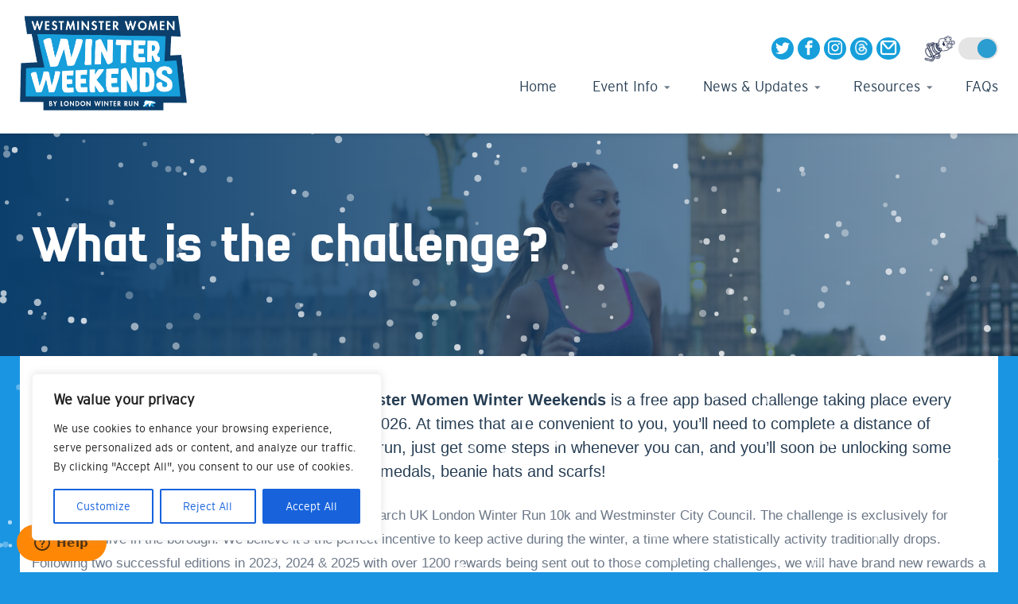

--- FILE ---
content_type: text/css
request_url: https://www.westminsterweekends.co.uk/wp-content/themes/winter-wander/assets/css/main.css?ver=2.6
body_size: 15256
content:
/*! normalize.css v3.0.2 | MIT License | git.io/normalize */html{font-family:sans-serif;-ms-text-size-adjust:100%;-webkit-text-size-adjust:100%}body{margin:0}article,aside,details,figcaption,figure,footer,header,hgroup,main,menu,nav,section,summary{display:block}audio,canvas,progress,video{display:inline-block;vertical-align:baseline}audio:not([controls]){display:none;height:0}[hidden],template{display:none}a{background-color:transparent}a:active,a:hover{outline:0}abbr[title]{border-bottom:1px dotted}b,strong{font-weight:bold}dfn{font-style:italic}h1{font-size:2em;margin:0.67em 0}mark{background:#ff0;color:#000}small{font-size:80%}sub,sup{font-size:75%;line-height:0;position:relative;vertical-align:baseline}sup{top:-0.5em}sub{bottom:-0.25em}img{border:0}svg:not(:root){overflow:hidden}figure{margin:1em 40px}hr{box-sizing:content-box;height:0}pre{overflow:auto}code,kbd,pre,samp{font-family:monospace, monospace;font-size:1em}button,input,optgroup,select,textarea{color:inherit;font:inherit;margin:0}button{overflow:visible}button,select{text-transform:none}button,html input[type="button"],input[type="reset"],input[type="submit"]{-webkit-appearance:button;cursor:pointer}button[disabled],html input[disabled]{cursor:default}button::-moz-focus-inner,input::-moz-focus-inner{border:0;padding:0}input{line-height:normal}input[type="checkbox"],input[type="radio"]{box-sizing:border-box;padding:0}input[type="number"]::-webkit-inner-spin-button,input[type="number"]::-webkit-outer-spin-button{height:auto}input[type="search"]{-webkit-appearance:textfield;box-sizing:content-box}input[type="search"]::-webkit-search-cancel-button,input[type="search"]::-webkit-search-decoration{-webkit-appearance:none}fieldset{border:1px solid #c0c0c0;margin:0 2px;padding:0.35em 0.625em 0.75em}legend{border:0;padding:0}textarea{overflow:auto}optgroup{font-weight:bold}table{border-collapse:collapse;border-spacing:0}td,th{padding:0}@font-face{font-family:"QTypeWebPro-CompMedium W01 Rg";src:url("../fonts/5d755b4f-7dfd-428f-b7a0-e29fcce60154.eot?#iefix");src:url("../fonts/5d755b4f-7dfd-428f-b7a0-e29fcce60154.eot?#iefix") format("eot"),url("../fonts/d00a4750-c286-4c5c-854f-d8c94306df87.woff2") format("woff2"),url("../fonts/96713702-4a6b-4b9b-8232-8ff449ceecff.woff") format("woff"),url("../fonts/e90892f4-bcd1-4fbc-88c9-b7f0c46ee6bd.ttf") format("truetype")}@font-face{font-family:'interstatelight';src:url("../fonts/interstate-webfont.woff2") format("woff2"),url("../fonts/interstate-webfont.woff") format("woff");font-weight:normal;font-style:normal}html{font-size:62.5%}body{font-size:17px;font-size:1.7rem;color:#6c7887;font-family:"interstatelight",Helvetica,Arial,Sans-Serif;line-height:1.765}h1,h2,h3,h4,h5,h6{font-family:"QTypeWebPro-CompMedium W01 Rg",Helvetica,Arial,Sans-Serif;font-weight:400;line-height:1}p{margin:0 0 25px}img{height:auto;max-width:100%}.clearfix:before,.clearfix:after{content:"";display:table}.clearfix:after{clear:both}.list-unstyled{list-style-type:none;margin:0;padding:0}.u-center-align{text-align:center}.alignnone{margin:2.5px 10px 10px 0}.aligncenter{display:block;margin:2.5px auto 10px auto}.alignright,div.alignright{float:right;margin:2.5px 0 10px 10px}.alignleft{float:left;margin:2.5px 10px 10px 0}a img.alignright{float:right;margin:2.5px 0 10px 10px}a img.alignnone{margin:2.5px 10px 10px 0}a img.alignleft{float:left;margin:2.5px 10px 10px 0}a img.aligncenter{display:block;margin-left:auto;margin-right:auto}.wp-caption{background:#fff;border:.1em solid #ebeef3;max-width:100%;padding:2.5px 2.5px 5px;text-align:center}.wp-caption.alignnone{margin:2.5px 10px 10px 0}.wp-caption.alignleft{margin:2.5px 10px 10px 0}.wp-caption.alignright{margin:2.5px 0 10px 10px}.wp-caption img{border:0 none;height:auto;margin:0;padding:0;width:auto}.wp-caption p{margin:0}.wp-caption p.wp-caption-text{font-size:1em;margin:0}.screen-reader-text{clip:rect(1px, 1px, 1px, 1px);position:absolute;height:1px;width:1px;overflow:hidden}/*!
 * Bootstrap v3.3.5 (http://getbootstrap.com)
 * Copyright 2011-2015 Twitter, Inc.
 * Licensed under MIT (https://github.com/twbs/bootstrap/blob/master/LICENSE)
 */.container{margin-right:auto;margin-left:auto;padding-left:15px;padding-right:15px}.container:before,.container:after{content:" ";display:table}.container:after{clear:both}@media (min-width: 768px){.container{width:750px}}@media (min-width: 992px){.container{width:970px}}@media (min-width: 1260px){.container{width:1230px}}.container-fluid{margin-right:auto;margin-left:auto;padding-left:15px;padding-right:15px}.container-fluid:before,.container-fluid:after{content:" ";display:table}.container-fluid:after{clear:both}.row{margin-left:-15px;margin-right:-15px}.row:before,.row:after{content:" ";display:table}.row:after{clear:both}.col-xs-1,.col-sm-1,.col-md-1,.col-lg-1,.col-xs-2,.col-sm-2,.col-md-2,.col-lg-2,.col-xs-3,.col-sm-3,.col-md-3,.col-lg-3,.col-xs-4,.col-sm-4,.col-md-4,.col-lg-4,.col-xs-5,.col-sm-5,.col-md-5,.col-lg-5,.col-xs-6,.col-sm-6,.col-md-6,.col-lg-6,.col-xs-7,.col-sm-7,.col-md-7,.col-lg-7,.col-xs-8,.col-sm-8,.col-md-8,.col-lg-8,.col-xs-9,.col-sm-9,.col-md-9,.col-lg-9,.col-xs-10,.col-sm-10,.col-md-10,.col-lg-10,.col-xs-11,.col-sm-11,.col-md-11,.col-lg-11,.col-xs-12,.col-sm-12,.col-md-12,.col-lg-12{position:relative;min-height:1px;padding-left:15px;padding-right:15px}.col-xs-1,.col-xs-2,.col-xs-3,.col-xs-4,.col-xs-5,.col-xs-6,.col-xs-7,.col-xs-8,.col-xs-9,.col-xs-10,.col-xs-11,.col-xs-12{float:left}.col-xs-1{width:8.33333%}.col-xs-2{width:16.66667%}.col-xs-3{width:25%}.col-xs-4{width:33.33333%}.col-xs-5{width:41.66667%}.col-xs-6{width:50%}.col-xs-7{width:58.33333%}.col-xs-8{width:66.66667%}.col-xs-9{width:75%}.col-xs-10{width:83.33333%}.col-xs-11{width:91.66667%}.col-xs-12{width:100%}.col-xs-pull-0{right:auto}.col-xs-pull-1{right:8.33333%}.col-xs-pull-2{right:16.66667%}.col-xs-pull-3{right:25%}.col-xs-pull-4{right:33.33333%}.col-xs-pull-5{right:41.66667%}.col-xs-pull-6{right:50%}.col-xs-pull-7{right:58.33333%}.col-xs-pull-8{right:66.66667%}.col-xs-pull-9{right:75%}.col-xs-pull-10{right:83.33333%}.col-xs-pull-11{right:91.66667%}.col-xs-pull-12{right:100%}.col-xs-push-0{left:auto}.col-xs-push-1{left:8.33333%}.col-xs-push-2{left:16.66667%}.col-xs-push-3{left:25%}.col-xs-push-4{left:33.33333%}.col-xs-push-5{left:41.66667%}.col-xs-push-6{left:50%}.col-xs-push-7{left:58.33333%}.col-xs-push-8{left:66.66667%}.col-xs-push-9{left:75%}.col-xs-push-10{left:83.33333%}.col-xs-push-11{left:91.66667%}.col-xs-push-12{left:100%}.col-xs-offset-0{margin-left:0%}.col-xs-offset-1{margin-left:8.33333%}.col-xs-offset-2{margin-left:16.66667%}.col-xs-offset-3{margin-left:25%}.col-xs-offset-4{margin-left:33.33333%}.col-xs-offset-5{margin-left:41.66667%}.col-xs-offset-6{margin-left:50%}.col-xs-offset-7{margin-left:58.33333%}.col-xs-offset-8{margin-left:66.66667%}.col-xs-offset-9{margin-left:75%}.col-xs-offset-10{margin-left:83.33333%}.col-xs-offset-11{margin-left:91.66667%}.col-xs-offset-12{margin-left:100%}@media (min-width: 768px){.col-sm-1,.col-sm-2,.col-sm-3,.col-sm-4,.col-sm-5,.col-sm-6,.col-sm-7,.col-sm-8,.col-sm-9,.col-sm-10,.col-sm-11,.col-sm-12{float:left}.col-sm-1{width:8.33333%}.col-sm-2{width:16.66667%}.col-sm-3{width:25%}.col-sm-4{width:33.33333%}.col-sm-5{width:41.66667%}.col-sm-6{width:50%}.col-sm-7{width:58.33333%}.col-sm-8{width:66.66667%}.col-sm-9{width:75%}.col-sm-10{width:83.33333%}.col-sm-11{width:91.66667%}.col-sm-12{width:100%}.col-sm-pull-0{right:auto}.col-sm-pull-1{right:8.33333%}.col-sm-pull-2{right:16.66667%}.col-sm-pull-3{right:25%}.col-sm-pull-4{right:33.33333%}.col-sm-pull-5{right:41.66667%}.col-sm-pull-6{right:50%}.col-sm-pull-7{right:58.33333%}.col-sm-pull-8{right:66.66667%}.col-sm-pull-9{right:75%}.col-sm-pull-10{right:83.33333%}.col-sm-pull-11{right:91.66667%}.col-sm-pull-12{right:100%}.col-sm-push-0{left:auto}.col-sm-push-1{left:8.33333%}.col-sm-push-2{left:16.66667%}.col-sm-push-3{left:25%}.col-sm-push-4{left:33.33333%}.col-sm-push-5{left:41.66667%}.col-sm-push-6{left:50%}.col-sm-push-7{left:58.33333%}.col-sm-push-8{left:66.66667%}.col-sm-push-9{left:75%}.col-sm-push-10{left:83.33333%}.col-sm-push-11{left:91.66667%}.col-sm-push-12{left:100%}.col-sm-offset-0{margin-left:0%}.col-sm-offset-1{margin-left:8.33333%}.col-sm-offset-2{margin-left:16.66667%}.col-sm-offset-3{margin-left:25%}.col-sm-offset-4{margin-left:33.33333%}.col-sm-offset-5{margin-left:41.66667%}.col-sm-offset-6{margin-left:50%}.col-sm-offset-7{margin-left:58.33333%}.col-sm-offset-8{margin-left:66.66667%}.col-sm-offset-9{margin-left:75%}.col-sm-offset-10{margin-left:83.33333%}.col-sm-offset-11{margin-left:91.66667%}.col-sm-offset-12{margin-left:100%}}@media (min-width: 992px){.col-md-1,.col-md-2,.col-md-3,.col-md-4,.col-md-5,.col-md-6,.col-md-7,.col-md-8,.col-md-9,.col-md-10,.col-md-11,.col-md-12{float:left}.col-md-1{width:8.33333%}.col-md-2{width:16.66667%}.col-md-3{width:25%}.col-md-4{width:33.33333%}.col-md-5{width:41.66667%}.col-md-6{width:50%}.col-md-7{width:58.33333%}.col-md-8{width:66.66667%}.col-md-9{width:75%}.col-md-10{width:83.33333%}.col-md-11{width:91.66667%}.col-md-12{width:100%}.col-md-pull-0{right:auto}.col-md-pull-1{right:8.33333%}.col-md-pull-2{right:16.66667%}.col-md-pull-3{right:25%}.col-md-pull-4{right:33.33333%}.col-md-pull-5{right:41.66667%}.col-md-pull-6{right:50%}.col-md-pull-7{right:58.33333%}.col-md-pull-8{right:66.66667%}.col-md-pull-9{right:75%}.col-md-pull-10{right:83.33333%}.col-md-pull-11{right:91.66667%}.col-md-pull-12{right:100%}.col-md-push-0{left:auto}.col-md-push-1{left:8.33333%}.col-md-push-2{left:16.66667%}.col-md-push-3{left:25%}.col-md-push-4{left:33.33333%}.col-md-push-5{left:41.66667%}.col-md-push-6{left:50%}.col-md-push-7{left:58.33333%}.col-md-push-8{left:66.66667%}.col-md-push-9{left:75%}.col-md-push-10{left:83.33333%}.col-md-push-11{left:91.66667%}.col-md-push-12{left:100%}.col-md-offset-0{margin-left:0%}.col-md-offset-1{margin-left:8.33333%}.col-md-offset-2{margin-left:16.66667%}.col-md-offset-3{margin-left:25%}.col-md-offset-4{margin-left:33.33333%}.col-md-offset-5{margin-left:41.66667%}.col-md-offset-6{margin-left:50%}.col-md-offset-7{margin-left:58.33333%}.col-md-offset-8{margin-left:66.66667%}.col-md-offset-9{margin-left:75%}.col-md-offset-10{margin-left:83.33333%}.col-md-offset-11{margin-left:91.66667%}.col-md-offset-12{margin-left:100%}}@media (min-width: 1260px){.col-lg-1,.col-lg-2,.col-lg-3,.col-lg-4,.col-lg-5,.col-lg-6,.col-lg-7,.col-lg-8,.col-lg-9,.col-lg-10,.col-lg-11,.col-lg-12{float:left}.col-lg-1{width:8.33333%}.col-lg-2{width:16.66667%}.col-lg-3{width:25%}.col-lg-4{width:33.33333%}.col-lg-5{width:41.66667%}.col-lg-6{width:50%}.col-lg-7{width:58.33333%}.col-lg-8{width:66.66667%}.col-lg-9{width:75%}.col-lg-10{width:83.33333%}.col-lg-11{width:91.66667%}.col-lg-12{width:100%}.col-lg-pull-0{right:auto}.col-lg-pull-1{right:8.33333%}.col-lg-pull-2{right:16.66667%}.col-lg-pull-3{right:25%}.col-lg-pull-4{right:33.33333%}.col-lg-pull-5{right:41.66667%}.col-lg-pull-6{right:50%}.col-lg-pull-7{right:58.33333%}.col-lg-pull-8{right:66.66667%}.col-lg-pull-9{right:75%}.col-lg-pull-10{right:83.33333%}.col-lg-pull-11{right:91.66667%}.col-lg-pull-12{right:100%}.col-lg-push-0{left:auto}.col-lg-push-1{left:8.33333%}.col-lg-push-2{left:16.66667%}.col-lg-push-3{left:25%}.col-lg-push-4{left:33.33333%}.col-lg-push-5{left:41.66667%}.col-lg-push-6{left:50%}.col-lg-push-7{left:58.33333%}.col-lg-push-8{left:66.66667%}.col-lg-push-9{left:75%}.col-lg-push-10{left:83.33333%}.col-lg-push-11{left:91.66667%}.col-lg-push-12{left:100%}.col-lg-offset-0{margin-left:0%}.col-lg-offset-1{margin-left:8.33333%}.col-lg-offset-2{margin-left:16.66667%}.col-lg-offset-3{margin-left:25%}.col-lg-offset-4{margin-left:33.33333%}.col-lg-offset-5{margin-left:41.66667%}.col-lg-offset-6{margin-left:50%}.col-lg-offset-7{margin-left:58.33333%}.col-lg-offset-8{margin-left:66.66667%}.col-lg-offset-9{margin-left:75%}.col-lg-offset-10{margin-left:83.33333%}.col-lg-offset-11{margin-left:91.66667%}.col-lg-offset-12{margin-left:100%}}table{background-color:transparent}caption{padding-top:8px;padding-bottom:8px;color:#777;text-align:left}th{text-align:left}.table{width:100%;max-width:100%;margin-bottom:20px}.table>thead>tr>th,.table>thead>tr>td,.table>tbody>tr>th,.table>tbody>tr>td,.table>tfoot>tr>th,.table>tfoot>tr>td{padding:8px;line-height:1.42857;vertical-align:top;border-top:1px solid #ddd}.table>thead>tr>th{vertical-align:bottom;border-bottom:2px solid #ddd}.table>caption+thead>tr:first-child>th,.table>caption+thead>tr:first-child>td,.table>colgroup+thead>tr:first-child>th,.table>colgroup+thead>tr:first-child>td,.table>thead:first-child>tr:first-child>th,.table>thead:first-child>tr:first-child>td{border-top:0}.table>tbody+tbody{border-top:2px solid #ddd}.table .table{background-color:#fff}.table-condensed>thead>tr>th,.table-condensed>thead>tr>td,.table-condensed>tbody>tr>th,.table-condensed>tbody>tr>td,.table-condensed>tfoot>tr>th,.table-condensed>tfoot>tr>td{padding:5px}.table-bordered{border:1px solid #ddd}.table-bordered>thead>tr>th,.table-bordered>thead>tr>td,.table-bordered>tbody>tr>th,.table-bordered>tbody>tr>td,.table-bordered>tfoot>tr>th,.table-bordered>tfoot>tr>td{border:1px solid #ddd}.table-bordered>thead>tr>th,.table-bordered>thead>tr>td{border-bottom-width:2px}.table-striped>tbody>tr:nth-of-type(odd){background-color:#f9f9f9}.table-hover>tbody>tr:hover{background-color:#f5f5f5}table col[class*="col-"]{position:static;float:none;display:table-column}table td[class*="col-"],table th[class*="col-"]{position:static;float:none;display:table-cell}.table>thead>tr>td.active,.table>thead>tr>th.active,.table>thead>tr.active>td,.table>thead>tr.active>th,.table>tbody>tr>td.active,.table>tbody>tr>th.active,.table>tbody>tr.active>td,.table>tbody>tr.active>th,.table>tfoot>tr>td.active,.table>tfoot>tr>th.active,.table>tfoot>tr.active>td,.table>tfoot>tr.active>th{background-color:#f5f5f5}.table-hover>tbody>tr>td.active:hover,.table-hover>tbody>tr>th.active:hover,.table-hover>tbody>tr.active:hover>td,.table-hover>tbody>tr:hover>.active,.table-hover>tbody>tr.active:hover>th{background-color:#e8e8e8}.table>thead>tr>td.success,.table>thead>tr>th.success,.table>thead>tr.success>td,.table>thead>tr.success>th,.table>tbody>tr>td.success,.table>tbody>tr>th.success,.table>tbody>tr.success>td,.table>tbody>tr.success>th,.table>tfoot>tr>td.success,.table>tfoot>tr>th.success,.table>tfoot>tr.success>td,.table>tfoot>tr.success>th{background-color:#dff0d8}.table-hover>tbody>tr>td.success:hover,.table-hover>tbody>tr>th.success:hover,.table-hover>tbody>tr.success:hover>td,.table-hover>tbody>tr:hover>.success,.table-hover>tbody>tr.success:hover>th{background-color:#d0e9c6}.table>thead>tr>td.info,.table>thead>tr>th.info,.table>thead>tr.info>td,.table>thead>tr.info>th,.table>tbody>tr>td.info,.table>tbody>tr>th.info,.table>tbody>tr.info>td,.table>tbody>tr.info>th,.table>tfoot>tr>td.info,.table>tfoot>tr>th.info,.table>tfoot>tr.info>td,.table>tfoot>tr.info>th{background-color:#d9edf7}.table-hover>tbody>tr>td.info:hover,.table-hover>tbody>tr>th.info:hover,.table-hover>tbody>tr.info:hover>td,.table-hover>tbody>tr:hover>.info,.table-hover>tbody>tr.info:hover>th{background-color:#c4e3f3}.table>thead>tr>td.warning,.table>thead>tr>th.warning,.table>thead>tr.warning>td,.table>thead>tr.warning>th,.table>tbody>tr>td.warning,.table>tbody>tr>th.warning,.table>tbody>tr.warning>td,.table>tbody>tr.warning>th,.table>tfoot>tr>td.warning,.table>tfoot>tr>th.warning,.table>tfoot>tr.warning>td,.table>tfoot>tr.warning>th{background-color:#fcf8e3}.table-hover>tbody>tr>td.warning:hover,.table-hover>tbody>tr>th.warning:hover,.table-hover>tbody>tr.warning:hover>td,.table-hover>tbody>tr:hover>.warning,.table-hover>tbody>tr.warning:hover>th{background-color:#faf2cc}.table>thead>tr>td.danger,.table>thead>tr>th.danger,.table>thead>tr.danger>td,.table>thead>tr.danger>th,.table>tbody>tr>td.danger,.table>tbody>tr>th.danger,.table>tbody>tr.danger>td,.table>tbody>tr.danger>th,.table>tfoot>tr>td.danger,.table>tfoot>tr>th.danger,.table>tfoot>tr.danger>td,.table>tfoot>tr.danger>th{background-color:#f2dede}.table-hover>tbody>tr>td.danger:hover,.table-hover>tbody>tr>th.danger:hover,.table-hover>tbody>tr.danger:hover>td,.table-hover>tbody>tr:hover>.danger,.table-hover>tbody>tr.danger:hover>th{background-color:#ebcccc}.table-responsive{overflow-x:auto;min-height:0.01%}@media screen and (max-width: 767px){.table-responsive{width:100%;margin-bottom:15px;overflow-y:hidden;-ms-overflow-style:-ms-autohiding-scrollbar;border:1px solid #ddd}.table-responsive>.table{margin-bottom:0}.table-responsive>.table>thead>tr>th,.table-responsive>.table>thead>tr>td,.table-responsive>.table>tbody>tr>th,.table-responsive>.table>tbody>tr>td,.table-responsive>.table>tfoot>tr>th,.table-responsive>.table>tfoot>tr>td{white-space:nowrap}.table-responsive>.table-bordered{border:0}.table-responsive>.table-bordered>thead>tr>th:first-child,.table-responsive>.table-bordered>thead>tr>td:first-child,.table-responsive>.table-bordered>tbody>tr>th:first-child,.table-responsive>.table-bordered>tbody>tr>td:first-child,.table-responsive>.table-bordered>tfoot>tr>th:first-child,.table-responsive>.table-bordered>tfoot>tr>td:first-child{border-left:0}.table-responsive>.table-bordered>thead>tr>th:last-child,.table-responsive>.table-bordered>thead>tr>td:last-child,.table-responsive>.table-bordered>tbody>tr>th:last-child,.table-responsive>.table-bordered>tbody>tr>td:last-child,.table-responsive>.table-bordered>tfoot>tr>th:last-child,.table-responsive>.table-bordered>tfoot>tr>td:last-child{border-right:0}.table-responsive>.table-bordered>tbody>tr:last-child>th,.table-responsive>.table-bordered>tbody>tr:last-child>td,.table-responsive>.table-bordered>tfoot>tr:last-child>th,.table-responsive>.table-bordered>tfoot>tr:last-child>td{border-bottom:0}}fieldset{padding:0;margin:0;border:0;min-width:0}legend{display:block;width:100%;padding:0;margin-bottom:20px;font-size:21px;line-height:inherit;color:#333;border:0;border-bottom:1px solid #e5e5e5}label{display:inline-block;max-width:100%;margin-bottom:5px;font-weight:bold}input[type="search"]{box-sizing:border-box}input[type="radio"],input[type="checkbox"]{margin:4px 0 0;margin-top:1px \9;line-height:normal}input[type="file"]{display:block}input[type="range"]{display:block;width:100%}select[multiple],select[size]{height:auto}input[type="file"]:focus,input[type="radio"]:focus,input[type="checkbox"]:focus{outline:thin dotted;outline:5px auto -webkit-focus-ring-color;outline-offset:-2px}output{display:block;padding-top:7px;font-size:14px;line-height:1.42857;color:#555}.form-control{display:block;width:100%;height:34px;padding:6px 12px;font-size:14px;line-height:1.42857;color:#555;background-color:#fff;background-image:none;border:1px solid #ccc;border-radius:4px;box-shadow:inset 0 1px 1px rgba(0,0,0,0.075);transition:border-color ease-in-out 0.15s,box-shadow ease-in-out 0.15s}.form-control:focus{border-color:#66afe9;outline:0;box-shadow:inset 0 1px 1px rgba(0,0,0,0.075),0 0 8px rgba(102,175,233,0.6)}.form-control::-moz-placeholder{color:#999;opacity:1}.form-control:-ms-input-placeholder{color:#999}.form-control::-webkit-input-placeholder{color:#999}.form-control[disabled],.form-control[readonly],fieldset[disabled] .form-control{background-color:#eee;opacity:1}.form-control[disabled],fieldset[disabled] .form-control{cursor:not-allowed}textarea.form-control{height:auto}input[type="search"]{-webkit-appearance:none}@media screen and (-webkit-min-device-pixel-ratio: 0){input[type="date"].form-control,input[type="time"].form-control,input[type="datetime-local"].form-control,input[type="month"].form-control{line-height:34px}input[type="date"].input-sm,.input-group-sm input[type="date"],input[type="time"].input-sm,.input-group-sm input[type="time"],input[type="datetime-local"].input-sm,.input-group-sm input[type="datetime-local"],input[type="month"].input-sm,.input-group-sm input[type="month"]{line-height:30px}input[type="date"].input-lg,.input-group-lg input[type="date"],input[type="time"].input-lg,.input-group-lg input[type="time"],input[type="datetime-local"].input-lg,.input-group-lg input[type="datetime-local"],input[type="month"].input-lg,.input-group-lg input[type="month"]{line-height:46px}}.form-group{margin-bottom:15px}.radio,.checkbox{position:relative;display:block;margin-top:10px;margin-bottom:10px}.radio label,.checkbox label{min-height:20px;padding-left:20px;margin-bottom:0;font-weight:normal;cursor:pointer}.radio input[type="radio"],.radio-inline input[type="radio"],.checkbox input[type="checkbox"],.checkbox-inline input[type="checkbox"]{position:absolute;margin-left:-20px;margin-top:4px \9}.radio+.radio,.checkbox+.checkbox{margin-top:-5px}.radio-inline,.checkbox-inline{position:relative;display:inline-block;padding-left:20px;margin-bottom:0;vertical-align:middle;font-weight:normal;cursor:pointer}.radio-inline+.radio-inline,.checkbox-inline+.checkbox-inline{margin-top:0;margin-left:10px}input[type="radio"][disabled],input[type="radio"].disabled,fieldset[disabled] input[type="radio"],input[type="checkbox"][disabled],input[type="checkbox"].disabled,fieldset[disabled] input[type="checkbox"]{cursor:not-allowed}.radio-inline.disabled,fieldset[disabled] .radio-inline,.checkbox-inline.disabled,fieldset[disabled] .checkbox-inline{cursor:not-allowed}.radio.disabled label,fieldset[disabled] .radio label,.checkbox.disabled label,fieldset[disabled] .checkbox label{cursor:not-allowed}.form-control-static{padding-top:7px;padding-bottom:7px;margin-bottom:0;min-height:34px}.form-control-static.input-lg,.form-control-static.input-sm{padding-left:0;padding-right:0}.input-sm{height:30px;padding:5px 10px;font-size:12px;line-height:1.5;border-radius:3px}select.input-sm{height:30px;line-height:30px}textarea.input-sm,select[multiple].input-sm{height:auto}.form-group-sm .form-control{height:30px;padding:5px 10px;font-size:12px;line-height:1.5;border-radius:3px}.form-group-sm select.form-control{height:30px;line-height:30px}.form-group-sm textarea.form-control,.form-group-sm select[multiple].form-control{height:auto}.form-group-sm .form-control-static{height:30px;min-height:32px;padding:6px 10px;font-size:12px;line-height:1.5}.input-lg{height:46px;padding:10px 16px;font-size:18px;line-height:1.33333;border-radius:6px}select.input-lg{height:46px;line-height:46px}textarea.input-lg,select[multiple].input-lg{height:auto}.form-group-lg .form-control{height:46px;padding:10px 16px;font-size:18px;line-height:1.33333;border-radius:6px}.form-group-lg select.form-control{height:46px;line-height:46px}.form-group-lg textarea.form-control,.form-group-lg select[multiple].form-control{height:auto}.form-group-lg .form-control-static{height:46px;min-height:38px;padding:11px 16px;font-size:18px;line-height:1.33333}.has-feedback{position:relative}.has-feedback .form-control{padding-right:42.5px}.form-control-feedback{position:absolute;top:0;right:0;z-index:2;display:block;width:34px;height:34px;line-height:34px;text-align:center;pointer-events:none}.input-lg+.form-control-feedback,.input-group-lg+.form-control-feedback,.form-group-lg .form-control+.form-control-feedback{width:46px;height:46px;line-height:46px}.input-sm+.form-control-feedback,.input-group-sm+.form-control-feedback,.form-group-sm .form-control+.form-control-feedback{width:30px;height:30px;line-height:30px}.has-success .help-block,.has-success .control-label,.has-success .radio,.has-success .checkbox,.has-success .radio-inline,.has-success .checkbox-inline,.has-success.radio label,.has-success.checkbox label,.has-success.radio-inline label,.has-success.checkbox-inline label{color:#3c763d}.has-success .form-control{border-color:#3c763d;box-shadow:inset 0 1px 1px rgba(0,0,0,0.075)}.has-success .form-control:focus{border-color:#2b542c;box-shadow:inset 0 1px 1px rgba(0,0,0,0.075),0 0 6px #67b168}.has-success .input-group-addon{color:#3c763d;border-color:#3c763d;background-color:#dff0d8}.has-success .form-control-feedback{color:#3c763d}.has-warning .help-block,.has-warning .control-label,.has-warning .radio,.has-warning .checkbox,.has-warning .radio-inline,.has-warning .checkbox-inline,.has-warning.radio label,.has-warning.checkbox label,.has-warning.radio-inline label,.has-warning.checkbox-inline label{color:#8a6d3b}.has-warning .form-control{border-color:#8a6d3b;box-shadow:inset 0 1px 1px rgba(0,0,0,0.075)}.has-warning .form-control:focus{border-color:#66512c;box-shadow:inset 0 1px 1px rgba(0,0,0,0.075),0 0 6px #c0a16b}.has-warning .input-group-addon{color:#8a6d3b;border-color:#8a6d3b;background-color:#fcf8e3}.has-warning .form-control-feedback{color:#8a6d3b}.has-error .help-block,.has-error .control-label,.has-error .radio,.has-error .checkbox,.has-error .radio-inline,.has-error .checkbox-inline,.has-error.radio label,.has-error.checkbox label,.has-error.radio-inline label,.has-error.checkbox-inline label{color:#a94442}.has-error .form-control{border-color:#a94442;box-shadow:inset 0 1px 1px rgba(0,0,0,0.075)}.has-error .form-control:focus{border-color:#843534;box-shadow:inset 0 1px 1px rgba(0,0,0,0.075),0 0 6px #ce8483}.has-error .input-group-addon{color:#a94442;border-color:#a94442;background-color:#f2dede}.has-error .form-control-feedback{color:#a94442}.has-feedback label ~ .form-control-feedback{top:25px}.has-feedback label.sr-only ~ .form-control-feedback{top:0}.help-block{display:block;margin-top:5px;margin-bottom:10px;color:#737373}@media (min-width: 768px){.form-inline .form-group{display:inline-block;margin-bottom:0;vertical-align:middle}.form-inline .form-control{display:inline-block;width:auto;vertical-align:middle}.form-inline .form-control-static{display:inline-block}.form-inline .input-group{display:inline-table;vertical-align:middle}.form-inline .input-group .input-group-addon,.form-inline .input-group .input-group-btn,.form-inline .input-group .form-control{width:auto}.form-inline .input-group>.form-control{width:100%}.form-inline .control-label{margin-bottom:0;vertical-align:middle}.form-inline .radio,.form-inline .checkbox{display:inline-block;margin-top:0;margin-bottom:0;vertical-align:middle}.form-inline .radio label,.form-inline .checkbox label{padding-left:0}.form-inline .radio input[type="radio"],.form-inline .checkbox input[type="checkbox"]{position:relative;margin-left:0}.form-inline .has-feedback .form-control-feedback{top:0}}.form-horizontal .radio,.form-horizontal .checkbox,.form-horizontal .radio-inline,.form-horizontal .checkbox-inline{margin-top:0;margin-bottom:0;padding-top:7px}.form-horizontal .radio,.form-horizontal .checkbox{min-height:27px}.form-horizontal .form-group{margin-left:-15px;margin-right:-15px}.form-horizontal .form-group:before,.form-horizontal .form-group:after{content:" ";display:table}.form-horizontal .form-group:after{clear:both}@media (min-width: 768px){.form-horizontal .control-label{text-align:right;margin-bottom:0;padding-top:7px}}.form-horizontal .has-feedback .form-control-feedback{right:15px}@media (min-width: 768px){.form-horizontal .form-group-lg .control-label{padding-top:14.33333px;font-size:18px}}@media (min-width: 768px){.form-horizontal .form-group-sm .control-label{padding-top:6px;font-size:12px}}.fade{opacity:0;transition:opacity 0.15s linear}.fade.in{opacity:1}.collapse{display:none}.collapse.in{display:block}tr.collapse.in{display:table-row}tbody.collapse.in{display:table-row-group}.collapsing{position:relative;height:0;overflow:hidden;transition-property:height,visibility;transition-duration:0.35s;transition-timing-function:ease}.caret{display:inline-block;width:0;height:0;margin-left:2px;vertical-align:middle;border-top:4px dashed;border-top:4px solid \9;border-right:4px solid transparent;border-left:4px solid transparent}.dropup,.dropdown{position:relative}.dropdown-toggle:focus{outline:0}.dropdown-menu{position:absolute;top:100%;left:0;z-index:1000;display:none;float:left;min-width:160px;padding:5px 0;margin:2px 0 0;list-style:none;font-size:14px;text-align:left;background-color:#fff;border:1px solid #ccc;border:1px solid rgba(0,0,0,0.15);border-radius:4px;box-shadow:0 6px 12px rgba(0,0,0,0.175);background-clip:padding-box}.dropdown-menu.pull-right{right:0;left:auto}.dropdown-menu .divider{height:1px;margin:9px 0;overflow:hidden;background-color:#e5e5e5}.dropdown-menu>li>a{display:block;padding:3px 20px;clear:both;font-weight:normal;line-height:1.42857;color:#333;white-space:nowrap}.dropdown-menu>li>a:hover,.dropdown-menu>li>a:focus{text-decoration:none;color:#262626;background-color:#f5f5f5}.dropdown-menu>.active>a,.dropdown-menu>.active>a:hover,.dropdown-menu>.active>a:focus{color:#fff;text-decoration:none;outline:0;background-color:#337ab7}.dropdown-menu>.disabled>a,.dropdown-menu>.disabled>a:hover,.dropdown-menu>.disabled>a:focus{color:#777}.dropdown-menu>.disabled>a:hover,.dropdown-menu>.disabled>a:focus{text-decoration:none;background-color:transparent;background-image:none;filter:progid:DXImageTransform.Microsoft.gradient(enabled = false);cursor:not-allowed}.open>.dropdown-menu{display:block}.open>a{outline:0}.dropdown-menu-right{left:auto;right:0}.dropdown-menu-left{left:0;right:auto}.dropdown-header{display:block;padding:3px 20px;font-size:12px;line-height:1.42857;color:#777;white-space:nowrap}.dropdown-backdrop{position:fixed;left:0;right:0;bottom:0;top:0;z-index:990}.pull-right>.dropdown-menu{right:0;left:auto}.dropup .caret,.navbar-fixed-bottom .dropdown .caret{border-top:0;border-bottom:4px dashed;border-bottom:4px solid \9;content:""}.dropup .dropdown-menu,.navbar-fixed-bottom .dropdown .dropdown-menu{top:auto;bottom:100%;margin-bottom:2px}@media (min-width: 768px){.navbar-right .dropdown-menu{right:0;left:auto}.navbar-right .dropdown-menu-left{left:0;right:auto}}.nav{margin-bottom:0;padding-left:0;list-style:none}.nav:before,.nav:after{content:" ";display:table}.nav:after{clear:both}.nav>li{position:relative;display:block}.nav>li>a{position:relative;display:block;padding:10px 15px}.nav>li>a:hover,.nav>li>a:focus{text-decoration:none;background-color:#eee}.nav>li.disabled>a{color:#777}.nav>li.disabled>a:hover,.nav>li.disabled>a:focus{color:#777;text-decoration:none;background-color:transparent;cursor:not-allowed}.nav .open>a,.nav .open>a:hover,.nav .open>a:focus{background-color:#eee;border-color:#337ab7}.nav .nav-divider{height:1px;margin:9px 0;overflow:hidden;background-color:#e5e5e5}.nav>li>a>img{max-width:none}.nav-tabs{border-bottom:1px solid #ddd}.nav-tabs>li{float:left;margin-bottom:-1px}.nav-tabs>li>a{margin-right:2px;line-height:1.42857;border:1px solid transparent;border-radius:4px 4px 0 0}.nav-tabs>li>a:hover{border-color:#eee #eee #ddd}.nav-tabs>li.active>a,.nav-tabs>li.active>a:hover,.nav-tabs>li.active>a:focus{color:#555;background-color:#fff;border:1px solid #ddd;border-bottom-color:transparent;cursor:default}.nav-pills>li{float:left}.nav-pills>li>a{border-radius:4px}.nav-pills>li+li{margin-left:2px}.nav-pills>li.active>a,.nav-pills>li.active>a:hover,.nav-pills>li.active>a:focus{color:#fff;background-color:#337ab7}.nav-stacked>li{float:none}.nav-stacked>li+li{margin-top:2px;margin-left:0}.nav-justified,.nav-tabs.nav-justified{width:100%}.nav-justified>li,.nav-tabs.nav-justified>li{float:none}.nav-justified>li>a,.nav-tabs.nav-justified>li>a{text-align:center;margin-bottom:5px}.nav-justified>.dropdown .dropdown-menu{top:auto;left:auto}@media (min-width: 768px){.nav-justified>li,.nav-tabs.nav-justified>li{display:table-cell;width:1%}.nav-justified>li>a,.nav-tabs.nav-justified>li>a{margin-bottom:0}}.nav-tabs-justified,.nav-tabs.nav-justified{border-bottom:0}.nav-tabs-justified>li>a,.nav-tabs.nav-justified>li>a{margin-right:0;border-radius:4px}.nav-tabs-justified>.active>a,.nav-tabs.nav-justified>.active>a,.nav-tabs-justified>.active>a:hover,.nav-tabs.nav-justified>.active>a:hover,.nav-tabs-justified>.active>a:focus,.nav-tabs.nav-justified>.active>a:focus{border:1px solid #ddd}@media (min-width: 768px){.nav-tabs-justified>li>a,.nav-tabs.nav-justified>li>a{border-bottom:1px solid #ddd;border-radius:4px 4px 0 0}.nav-tabs-justified>.active>a,.nav-tabs.nav-justified>.active>a,.nav-tabs-justified>.active>a:hover,.nav-tabs.nav-justified>.active>a:hover,.nav-tabs-justified>.active>a:focus,.nav-tabs.nav-justified>.active>a:focus{border-bottom-color:#fff}}.tab-content>.tab-pane{display:none}.tab-content>.active{display:block}.nav-tabs .dropdown-menu{margin-top:-1px;border-top-right-radius:0;border-top-left-radius:0}.pagination{display:inline-block;padding-left:0;margin:20px 0;border-radius:4px}.pagination>li{display:inline}.pagination>li>a,.pagination>li>span{position:relative;float:left;padding:6px 12px;line-height:1.42857;text-decoration:none;color:#337ab7;background-color:#fff;border:1px solid #ddd;margin-left:-1px}.pagination>li:first-child>a,.pagination>li:first-child>span{margin-left:0;border-bottom-left-radius:4px;border-top-left-radius:4px}.pagination>li:last-child>a,.pagination>li:last-child>span{border-bottom-right-radius:4px;border-top-right-radius:4px}.pagination>li>a:hover,.pagination>li>a:focus,.pagination>li>span:hover,.pagination>li>span:focus{z-index:3;color:#23527c;background-color:#eee;border-color:#ddd}.pagination>.active>a,.pagination>.active>a:hover,.pagination>.active>a:focus,.pagination>.active>span,.pagination>.active>span:hover,.pagination>.active>span:focus{z-index:2;color:#fff;background-color:#337ab7;border-color:#337ab7;cursor:default}.pagination>.disabled>span,.pagination>.disabled>span:hover,.pagination>.disabled>span:focus,.pagination>.disabled>a,.pagination>.disabled>a:hover,.pagination>.disabled>a:focus{color:#777;background-color:#fff;border-color:#ddd;cursor:not-allowed}.pagination-lg>li>a,.pagination-lg>li>span{padding:10px 16px;font-size:18px;line-height:1.33333}.pagination-lg>li:first-child>a,.pagination-lg>li:first-child>span{border-bottom-left-radius:6px;border-top-left-radius:6px}.pagination-lg>li:last-child>a,.pagination-lg>li:last-child>span{border-bottom-right-radius:6px;border-top-right-radius:6px}.pagination-sm>li>a,.pagination-sm>li>span{padding:5px 10px;font-size:12px;line-height:1.5}.pagination-sm>li:first-child>a,.pagination-sm>li:first-child>span{border-bottom-left-radius:3px;border-top-left-radius:3px}.pagination-sm>li:last-child>a,.pagination-sm>li:last-child>span{border-bottom-right-radius:3px;border-top-right-radius:3px}.pager{padding-left:0;margin:20px 0;list-style:none;text-align:center}.pager:before,.pager:after{content:" ";display:table}.pager:after{clear:both}.pager li{display:inline}.pager li>a,.pager li>span{display:inline-block;padding:5px 14px;background-color:#fff;border:1px solid #ddd;border-radius:15px}.pager li>a:hover,.pager li>a:focus{text-decoration:none;background-color:#eee}.pager .next>a,.pager .next>span{float:right}.pager .previous>a,.pager .previous>span{float:left}.pager .disabled>a,.pager .disabled>a:hover,.pager .disabled>a:focus,.pager .disabled>span{color:#777;background-color:#fff;cursor:not-allowed}.panel{margin-bottom:20px;background-color:#fff;border:1px solid transparent;border-radius:4px;box-shadow:0 1px 1px rgba(0,0,0,0.05)}.panel-body{padding:15px}.panel-body:before,.panel-body:after{content:" ";display:table}.panel-body:after{clear:both}.panel-heading{padding:10px 15px;border-bottom:1px solid transparent;border-top-right-radius:3px;border-top-left-radius:3px}.panel-heading>.dropdown .dropdown-toggle{color:inherit}.panel-title{margin-top:0;margin-bottom:0;font-size:16px;color:inherit}.panel-title>a,.panel-title>small,.panel-title>.small,.panel-title>small>a,.panel-title>.small>a{color:inherit}.panel-footer{padding:10px 15px;background-color:#f5f5f5;border-top:1px solid #ddd;border-bottom-right-radius:3px;border-bottom-left-radius:3px}.panel>.list-group,.panel>.panel-collapse>.list-group{margin-bottom:0}.panel>.list-group .list-group-item,.panel>.panel-collapse>.list-group .list-group-item{border-width:1px 0;border-radius:0}.panel>.list-group:first-child .list-group-item:first-child,.panel>.panel-collapse>.list-group:first-child .list-group-item:first-child{border-top:0;border-top-right-radius:3px;border-top-left-radius:3px}.panel>.list-group:last-child .list-group-item:last-child,.panel>.panel-collapse>.list-group:last-child .list-group-item:last-child{border-bottom:0;border-bottom-right-radius:3px;border-bottom-left-radius:3px}.panel>.panel-heading+.panel-collapse>.list-group .list-group-item:first-child{border-top-right-radius:0;border-top-left-radius:0}.panel-heading+.list-group .list-group-item:first-child{border-top-width:0}.list-group+.panel-footer{border-top-width:0}.panel>.table,.panel>.table-responsive>.table,.panel>.panel-collapse>.table{margin-bottom:0}.panel>.table caption,.panel>.table-responsive>.table caption,.panel>.panel-collapse>.table caption{padding-left:15px;padding-right:15px}.panel>.table:first-child,.panel>.table-responsive:first-child>.table:first-child{border-top-right-radius:3px;border-top-left-radius:3px}.panel>.table:first-child>thead:first-child>tr:first-child,.panel>.table:first-child>tbody:first-child>tr:first-child,.panel>.table-responsive:first-child>.table:first-child>thead:first-child>tr:first-child,.panel>.table-responsive:first-child>.table:first-child>tbody:first-child>tr:first-child{border-top-left-radius:3px;border-top-right-radius:3px}.panel>.table:first-child>thead:first-child>tr:first-child td:first-child,.panel>.table:first-child>thead:first-child>tr:first-child th:first-child,.panel>.table:first-child>tbody:first-child>tr:first-child td:first-child,.panel>.table:first-child>tbody:first-child>tr:first-child th:first-child,.panel>.table-responsive:first-child>.table:first-child>thead:first-child>tr:first-child td:first-child,.panel>.table-responsive:first-child>.table:first-child>thead:first-child>tr:first-child th:first-child,.panel>.table-responsive:first-child>.table:first-child>tbody:first-child>tr:first-child td:first-child,.panel>.table-responsive:first-child>.table:first-child>tbody:first-child>tr:first-child th:first-child{border-top-left-radius:3px}.panel>.table:first-child>thead:first-child>tr:first-child td:last-child,.panel>.table:first-child>thead:first-child>tr:first-child th:last-child,.panel>.table:first-child>tbody:first-child>tr:first-child td:last-child,.panel>.table:first-child>tbody:first-child>tr:first-child th:last-child,.panel>.table-responsive:first-child>.table:first-child>thead:first-child>tr:first-child td:last-child,.panel>.table-responsive:first-child>.table:first-child>thead:first-child>tr:first-child th:last-child,.panel>.table-responsive:first-child>.table:first-child>tbody:first-child>tr:first-child td:last-child,.panel>.table-responsive:first-child>.table:first-child>tbody:first-child>tr:first-child th:last-child{border-top-right-radius:3px}.panel>.table:last-child,.panel>.table-responsive:last-child>.table:last-child{border-bottom-right-radius:3px;border-bottom-left-radius:3px}.panel>.table:last-child>tbody:last-child>tr:last-child,.panel>.table:last-child>tfoot:last-child>tr:last-child,.panel>.table-responsive:last-child>.table:last-child>tbody:last-child>tr:last-child,.panel>.table-responsive:last-child>.table:last-child>tfoot:last-child>tr:last-child{border-bottom-left-radius:3px;border-bottom-right-radius:3px}.panel>.table:last-child>tbody:last-child>tr:last-child td:first-child,.panel>.table:last-child>tbody:last-child>tr:last-child th:first-child,.panel>.table:last-child>tfoot:last-child>tr:last-child td:first-child,.panel>.table:last-child>tfoot:last-child>tr:last-child th:first-child,.panel>.table-responsive:last-child>.table:last-child>tbody:last-child>tr:last-child td:first-child,.panel>.table-responsive:last-child>.table:last-child>tbody:last-child>tr:last-child th:first-child,.panel>.table-responsive:last-child>.table:last-child>tfoot:last-child>tr:last-child td:first-child,.panel>.table-responsive:last-child>.table:last-child>tfoot:last-child>tr:last-child th:first-child{border-bottom-left-radius:3px}.panel>.table:last-child>tbody:last-child>tr:last-child td:last-child,.panel>.table:last-child>tbody:last-child>tr:last-child th:last-child,.panel>.table:last-child>tfoot:last-child>tr:last-child td:last-child,.panel>.table:last-child>tfoot:last-child>tr:last-child th:last-child,.panel>.table-responsive:last-child>.table:last-child>tbody:last-child>tr:last-child td:last-child,.panel>.table-responsive:last-child>.table:last-child>tbody:last-child>tr:last-child th:last-child,.panel>.table-responsive:last-child>.table:last-child>tfoot:last-child>tr:last-child td:last-child,.panel>.table-responsive:last-child>.table:last-child>tfoot:last-child>tr:last-child th:last-child{border-bottom-right-radius:3px}.panel>.panel-body+.table,.panel>.panel-body+.table-responsive,.panel>.table+.panel-body,.panel>.table-responsive+.panel-body{border-top:1px solid #ddd}.panel>.table>tbody:first-child>tr:first-child th,.panel>.table>tbody:first-child>tr:first-child td{border-top:0}.panel>.table-bordered,.panel>.table-responsive>.table-bordered{border:0}.panel>.table-bordered>thead>tr>th:first-child,.panel>.table-bordered>thead>tr>td:first-child,.panel>.table-bordered>tbody>tr>th:first-child,.panel>.table-bordered>tbody>tr>td:first-child,.panel>.table-bordered>tfoot>tr>th:first-child,.panel>.table-bordered>tfoot>tr>td:first-child,.panel>.table-responsive>.table-bordered>thead>tr>th:first-child,.panel>.table-responsive>.table-bordered>thead>tr>td:first-child,.panel>.table-responsive>.table-bordered>tbody>tr>th:first-child,.panel>.table-responsive>.table-bordered>tbody>tr>td:first-child,.panel>.table-responsive>.table-bordered>tfoot>tr>th:first-child,.panel>.table-responsive>.table-bordered>tfoot>tr>td:first-child{border-left:0}.panel>.table-bordered>thead>tr>th:last-child,.panel>.table-bordered>thead>tr>td:last-child,.panel>.table-bordered>tbody>tr>th:last-child,.panel>.table-bordered>tbody>tr>td:last-child,.panel>.table-bordered>tfoot>tr>th:last-child,.panel>.table-bordered>tfoot>tr>td:last-child,.panel>.table-responsive>.table-bordered>thead>tr>th:last-child,.panel>.table-responsive>.table-bordered>thead>tr>td:last-child,.panel>.table-responsive>.table-bordered>tbody>tr>th:last-child,.panel>.table-responsive>.table-bordered>tbody>tr>td:last-child,.panel>.table-responsive>.table-bordered>tfoot>tr>th:last-child,.panel>.table-responsive>.table-bordered>tfoot>tr>td:last-child{border-right:0}.panel>.table-bordered>thead>tr:first-child>td,.panel>.table-bordered>thead>tr:first-child>th,.panel>.table-bordered>tbody>tr:first-child>td,.panel>.table-bordered>tbody>tr:first-child>th,.panel>.table-responsive>.table-bordered>thead>tr:first-child>td,.panel>.table-responsive>.table-bordered>thead>tr:first-child>th,.panel>.table-responsive>.table-bordered>tbody>tr:first-child>td,.panel>.table-responsive>.table-bordered>tbody>tr:first-child>th{border-bottom:0}.panel>.table-bordered>tbody>tr:last-child>td,.panel>.table-bordered>tbody>tr:last-child>th,.panel>.table-bordered>tfoot>tr:last-child>td,.panel>.table-bordered>tfoot>tr:last-child>th,.panel>.table-responsive>.table-bordered>tbody>tr:last-child>td,.panel>.table-responsive>.table-bordered>tbody>tr:last-child>th,.panel>.table-responsive>.table-bordered>tfoot>tr:last-child>td,.panel>.table-responsive>.table-bordered>tfoot>tr:last-child>th{border-bottom:0}.panel>.table-responsive{border:0;margin-bottom:0}.panel-group{margin-bottom:20px}.panel-group .panel{margin-bottom:0;border-radius:4px}.panel-group .panel+.panel{margin-top:5px}.panel-group .panel-heading{border-bottom:0}.panel-group .panel-heading+.panel-collapse>.panel-body,.panel-group .panel-heading+.panel-collapse>.list-group{border-top:1px solid #ddd}.panel-group .panel-footer{border-top:0}.panel-group .panel-footer+.panel-collapse .panel-body{border-bottom:1px solid #ddd}.panel-default{border-color:#ddd}.panel-default>.panel-heading{color:#333;background-color:#f5f5f5;border-color:#ddd}.panel-default>.panel-heading+.panel-collapse>.panel-body{border-top-color:#ddd}.panel-default>.panel-heading .badge{color:#f5f5f5;background-color:#333}.panel-default>.panel-footer+.panel-collapse>.panel-body{border-bottom-color:#ddd}.panel-primary{border-color:#337ab7}.panel-primary>.panel-heading{color:#fff;background-color:#337ab7;border-color:#337ab7}.panel-primary>.panel-heading+.panel-collapse>.panel-body{border-top-color:#337ab7}.panel-primary>.panel-heading .badge{color:#337ab7;background-color:#fff}.panel-primary>.panel-footer+.panel-collapse>.panel-body{border-bottom-color:#337ab7}.panel-success{border-color:#d6e9c6}.panel-success>.panel-heading{color:#3c763d;background-color:#dff0d8;border-color:#d6e9c6}.panel-success>.panel-heading+.panel-collapse>.panel-body{border-top-color:#d6e9c6}.panel-success>.panel-heading .badge{color:#dff0d8;background-color:#3c763d}.panel-success>.panel-footer+.panel-collapse>.panel-body{border-bottom-color:#d6e9c6}.panel-info{border-color:#bce8f1}.panel-info>.panel-heading{color:#31708f;background-color:#d9edf7;border-color:#bce8f1}.panel-info>.panel-heading+.panel-collapse>.panel-body{border-top-color:#bce8f1}.panel-info>.panel-heading .badge{color:#d9edf7;background-color:#31708f}.panel-info>.panel-footer+.panel-collapse>.panel-body{border-bottom-color:#bce8f1}.panel-warning{border-color:#faebcc}.panel-warning>.panel-heading{color:#8a6d3b;background-color:#fcf8e3;border-color:#faebcc}.panel-warning>.panel-heading+.panel-collapse>.panel-body{border-top-color:#faebcc}.panel-warning>.panel-heading .badge{color:#fcf8e3;background-color:#8a6d3b}.panel-warning>.panel-footer+.panel-collapse>.panel-body{border-bottom-color:#faebcc}.panel-danger{border-color:#ebccd1}.panel-danger>.panel-heading{color:#a94442;background-color:#f2dede;border-color:#ebccd1}.panel-danger>.panel-heading+.panel-collapse>.panel-body{border-top-color:#ebccd1}.panel-danger>.panel-heading .badge{color:#f2dede;background-color:#a94442}.panel-danger>.panel-footer+.panel-collapse>.panel-body{border-bottom-color:#ebccd1}.close{float:right;font-size:21px;font-weight:bold;line-height:1;color:#000;text-shadow:0 1px 0 #fff;opacity:.2;filter:alpha(opacity=20)}.close:hover,.close:focus{color:#000;text-decoration:none;cursor:pointer;opacity:.5;filter:alpha(opacity=50)}button.close{padding:0;cursor:pointer;background:transparent;border:0;-webkit-appearance:none}.modal-open{overflow:hidden}.modal{display:none;overflow:hidden;position:fixed;top:0;right:0;bottom:0;left:0;z-index:1050;-webkit-overflow-scrolling:touch;outline:0}.modal.fade .modal-dialog{-ms-transform:translate(0, -25%);transform:translate(0, -25%);transition:transform 0.3s ease-out}.modal.in .modal-dialog{-ms-transform:translate(0, 0);transform:translate(0, 0)}.modal-open .modal{overflow-x:hidden;overflow-y:auto}.modal-dialog{position:relative;width:auto;margin:10px}.modal-content{position:relative;background-color:#fff;border:1px solid #999;border:1px solid rgba(0,0,0,0.2);border-radius:6px;box-shadow:0 3px 9px rgba(0,0,0,0.5);background-clip:padding-box;outline:0}.modal-backdrop{position:fixed;top:0;right:0;bottom:0;left:0;z-index:1040;background-color:#000}.modal-backdrop.fade{opacity:0;filter:alpha(opacity=0)}.modal-backdrop.in{opacity:.5;filter:alpha(opacity=50)}.modal-header{padding:15px;border-bottom:1px solid #e5e5e5;min-height:16.42857px}.modal-header .close{margin-top:-2px}.modal-title{margin:0;line-height:1.42857}.modal-body{position:relative;padding:15px}.modal-footer{padding:15px;text-align:right;border-top:1px solid #e5e5e5}.modal-footer:before,.modal-footer:after{content:" ";display:table}.modal-footer:after{clear:both}.modal-footer .btn+.btn,.modal-footer .enter-cta__btn+.btn,.modal-footer .btn+.enter-cta__btn,.modal-footer .enter-cta__btn+.enter-cta__btn{margin-left:5px;margin-bottom:0}.modal-footer .btn-group .btn+.btn,.modal-footer .btn-group .enter-cta__btn+.btn,.modal-footer .btn-group .btn+.enter-cta__btn,.modal-footer .btn-group .enter-cta__btn+.enter-cta__btn{margin-left:-1px}.modal-footer .btn-block+.btn-block{margin-left:0}.modal-scrollbar-measure{position:absolute;top:-9999px;width:50px;height:50px;overflow:scroll}@media (min-width: 768px){.modal-dialog{width:600px;margin:30px auto}.modal-content{box-shadow:0 5px 15px rgba(0,0,0,0.5)}.modal-sm{width:300px}}@media (min-width: 992px){.modal-lg{width:900px}}@-ms-viewport{width:device-width}.visible-xs{display:none !important}.visible-sm{display:none !important}.visible-md{display:none !important}.visible-lg{display:none !important}.visible-xs-block,.visible-xs-inline,.visible-xs-inline-block,.visible-sm-block,.visible-sm-inline,.visible-sm-inline-block,.visible-md-block,.visible-md-inline,.visible-md-inline-block,.visible-lg-block,.visible-lg-inline,.visible-lg-inline-block{display:none !important}@media (max-width: 767px){.visible-xs{display:block !important}table.visible-xs{display:table !important}tr.visible-xs{display:table-row !important}th.visible-xs,td.visible-xs{display:table-cell !important}}@media (max-width: 767px){.visible-xs-block{display:block !important}}@media (max-width: 767px){.visible-xs-inline{display:inline !important}}@media (max-width: 767px){.visible-xs-inline-block{display:inline-block !important}}@media (min-width: 768px) and (max-width: 991px){.visible-sm{display:block !important}table.visible-sm{display:table !important}tr.visible-sm{display:table-row !important}th.visible-sm,td.visible-sm{display:table-cell !important}}@media (min-width: 768px) and (max-width: 991px){.visible-sm-block{display:block !important}}@media (min-width: 768px) and (max-width: 991px){.visible-sm-inline{display:inline !important}}@media (min-width: 768px) and (max-width: 991px){.visible-sm-inline-block{display:inline-block !important}}@media (min-width: 992px) and (max-width: 1259px){.visible-md{display:block !important}table.visible-md{display:table !important}tr.visible-md{display:table-row !important}th.visible-md,td.visible-md{display:table-cell !important}}@media (min-width: 992px) and (max-width: 1259px){.visible-md-block{display:block !important}}@media (min-width: 992px) and (max-width: 1259px){.visible-md-inline{display:inline !important}}@media (min-width: 992px) and (max-width: 1259px){.visible-md-inline-block{display:inline-block !important}}@media (min-width: 1260px){.visible-lg{display:block !important}table.visible-lg{display:table !important}tr.visible-lg{display:table-row !important}th.visible-lg,td.visible-lg{display:table-cell !important}}@media (min-width: 1260px){.visible-lg-block{display:block !important}}@media (min-width: 1260px){.visible-lg-inline{display:inline !important}}@media (min-width: 1260px){.visible-lg-inline-block{display:inline-block !important}}@media (max-width: 767px){.hidden-xs{display:none !important}}@media (min-width: 768px) and (max-width: 991px){.hidden-sm{display:none !important}}@media (min-width: 992px) and (max-width: 1259px){.hidden-md{display:none !important}}@media (min-width: 1260px){.hidden-lg{display:none !important}}.visible-print{display:none !important}@media print{.visible-print{display:block !important}table.visible-print{display:table !important}tr.visible-print{display:table-row !important}th.visible-print,td.visible-print{display:table-cell !important}}.visible-print-block{display:none !important}@media print{.visible-print-block{display:block !important}}.visible-print-inline{display:none !important}@media print{.visible-print-inline{display:inline !important}}.visible-print-inline-block{display:none !important}@media print{.visible-print-inline-block{display:inline-block !important}}@media print{.hidden-print{display:none !important}}.owl-carousel .animated{animation-duration:1000ms;animation-fill-mode:both}.owl-carousel .owl-animated-in{z-index:0}.owl-carousel .owl-animated-out{z-index:1}.owl-carousel .fadeOut{animation-name:fadeOut}@keyframes fadeOut{0%{opacity:1}100%{opacity:0}}.owl-height{transition:height 500ms ease-in-out}.owl-carousel{display:none;width:100%;-webkit-tap-highlight-color:transparent;position:relative;z-index:1}.owl-carousel .owl-stage{position:relative;-ms-touch-action:pan-Y}.owl-carousel .owl-stage:after{content:".";display:block;clear:both;visibility:hidden;line-height:0;height:0}.owl-carousel .owl-stage-outer{position:relative;overflow:hidden;-webkit-transform:translate3d(0px, 0px, 0px)}.owl-carousel .owl-controls .owl-nav .owl-prev,.owl-carousel .owl-controls .owl-nav .owl-next,.owl-carousel .owl-controls .owl-dot{cursor:pointer;cursor:hand;-webkit-user-select:none;-khtml-user-select:none;-moz-user-select:none;-ms-user-select:none;user-select:none}.owl-carousel.owl-loaded{display:block}.owl-carousel.owl-loading{opacity:0;display:block}.owl-carousel.owl-hidden{opacity:0}.owl-carousel .owl-refresh .owl-item{display:none}.owl-carousel .owl-item{position:relative;min-height:1px;float:left;-webkit-backface-visibility:hidden;-webkit-tap-highlight-color:transparent;-webkit-touch-callout:none;-webkit-user-select:none;-moz-user-select:none;-ms-user-select:none;user-select:none}.owl-carousel .owl-item img{display:block;width:100%;-webkit-transform-style:preserve-3d}.owl-carousel.owl-text-select-on .owl-item{-webkit-user-select:auto;-moz-user-select:auto;-ms-user-select:auto;user-select:auto}.owl-carousel .owl-grab{cursor:move;cursor:-o-grab;cursor:-ms-grab;cursor:grab}.owl-carousel.owl-rtl{direction:rtl}.owl-carousel.owl-rtl .owl-item{float:right}.no-js .owl-carousel{display:block}.owl-carousel .owl-item .owl-lazy{opacity:0;transition:opacity 400ms ease}.owl-carousel .owl-item img{transform-style:preserve-3d}.owl-carousel .owl-video-wrapper{position:relative;height:100%;background:#000}.owl-carousel .owl-video-play-icon{position:absolute;height:80px;width:80px;left:50%;top:50%;margin-left:-40px;margin-top:-40px;background:url("owl.video.play.png") no-repeat;cursor:pointer;z-index:1;-webkit-backface-visibility:hidden;transition:scale 100ms ease}.owl-carousel .owl-video-play-icon:hover{transition:scale(1.3, 1.3)}.owl-carousel .owl-video-playing .owl-video-tn,.owl-carousel .owl-video-playing .owl-video-play-icon{display:none}.owl-carousel .owl-video-tn{opacity:0;height:100%;background-position:center center;background-repeat:no-repeat;background-size:contain;transition:opacity 400ms ease}.owl-carousel .owl-video-frame{position:relative;z-index:1}.header{background-color:#fff;box-shadow:0px 2px 5px 0px rgba(0,0,0,0.1);padding:20px 15px;position:relative;z-index:120}.header--stuck{position:fixed;top:0;width:100%}.header__inner{align-items:center;display:flex;justify-content:space-between}@media screen and (min-width: 1260px){.header__inner{margin:0 auto;max-width:1230px}}@media screen and (min-width: 992px){.header__nav-btn{display:none}}.header__nav{background-color:#fff;border-right:2px solid #ebeef3;height:100%;left:0;min-width:280px;position:fixed;top:0;-ms-transform:translateX(-100%);transform:translateX(-100%);transition:transform 0.4s cubic-bezier(0.86, 0, 0.07, 1);width:70%;z-index:20}@media screen and (min-width: 992px){.header__nav{border:0 none;height:auto;left:auto;min-width:0;position:static;top:auto;-ms-transform:none;transform:none}}.nav-open .header__nav{-ms-transform:translateX(0);transform:translateX(0)}*{box-sizing:border-box}*:before,*:after{box-sizing:border-box}html,body{background-color:#1a95e2;height:100%;position:relative}iframe{max-width:100%}.address-block{margin:0 0 40px}.address-block__heading{font-size:15px;font-size:1.5rem;font-weight:600;margin:0 0 15px;text-transform:uppercase}.address-block p{margin:0}.address-block__list{list-style:none;margin:0;padding:0}.address-block__item .icon{padding:0 10px 0 0}.address-block__link{color:#169fdb;text-decoration:none}.address-block__link:hover{color:#278dbb}.alert-banner{margin-bottom:0}.alert-banner--promotion{background:#282827 no-repeat center;background-size:cover;border:0 none;border-radius:0;color:#fff;padding:25px 60px 25px 15px;position:absolute;text-align:center;transition:margin .3s ease-in}.alert-banner--promotion-is-active{position:relative;margin-top:0 !important}.alert-banner--promotion>p{margin:0}.alert-banner--promotion>p a{color:inherit}.alert-banner--promotion .close{color:#fff;font-size:60px;font-weight:400;opacity:1;outline:0;position:absolute;right:16px;text-shadow:none;top:50%;-ms-transform:translateY(-63%);transform:translateY(-63%)}.btn,.enter-cta__btn{font-size:18px;font-size:1.8rem;background-color:#3ec070;border:0;border-radius:4px;color:#fff;display:inline-block;font-weight:600;padding:16px 35px;text-decoration:none}.btn:hover,.enter-cta__btn:hover{background-color:#38ad65}.btn-secondary{background-color:transparent;border:2px solid #eaedf4;color:#636cb7;padding:13px 18px}.btn-secondary:hover{background-color:transparent;color:#49529e}.btn-inline{display:inline-block}.btn-uppercase{text-transform:uppercase}.btn-small{font-size:0.824em;padding:2px 20px}.card{color:#6c7887;display:block;line-height:1.563;margin-bottom:30px;text-decoration:none}.card__image{overflow:hidden}.card__image img{border-radius:3px;display:block;height:auto;max-width:100%;transition:transform 400ms ease-in-out;width:100%}.card__title{font-size:19px;font-size:1.9rem;color:#54617d;line-height:1.158;margin:10px 0;transition:color 150ms ease}.card__excerpt p{margin:0}a.card:hover .card__image img{-ms-transform:scale(1.03);transform:scale(1.03)}a.card:hover .card__title{color:#169fdb}.cms p:first-of-type{font-size:20px;font-size:2rem;color:#273e54;line-height:1.5}.cms h2,.cms h3,.cms h4,.cms h5,.cms h6{color:#169fdb;font-weight:400;margin:0 0 30px}.cms h2{font-size:24px;font-size:2.4rem}.cms h3{font-size:22px;font-size:2.2rem}.cms h4{font-size:20px;font-size:2rem}.cms a{color:#169fdb}.cms a:hover{color:#278dbb}.cookie-policy{background-color:#fff;border-top:2px solid #ebeef3;bottom:0;left:0;padding:30px 0;position:fixed;-ms-transform:translateY(100%);transform:translateY(100%);transition:transform .2s ease-in-out;width:100%}@media screen and (min-width: 768px){.cookie-policy{line-height:44px}}.cookie-policy--open{-ms-transform:translateY(0);transform:translateY(0)}.cookie-policy-content{margin:0 0 20px}@media screen and (min-width: 768px){.cookie-policy-content{float:left;margin:0}}.cookie-policy-heading{font-size:1em;line-height:1;margin:0 0 10px}.cookie-policy-text{font-size:.882em;line-height:1;margin:0}@media screen and (min-width: 768px){.cookie-policy-buttons{float:right}}.copyright{background-color:#0c3f6c;padding:20px 0}.copyright__nav{margin-bottom:1em}@media screen and (min-width: 992px){.copyright__nav{float:right;margin-bottom:0}}.copyright__nav-menu{list-style:none;margin:0;padding:0}.copyright__nav-menu .nav__item{background:transparent;border:0;display:inline-block;margin-right:1em}@media screen and (min-width: 992px){.copyright__nav-menu .nav__item{float:none;margin:0 1em 0 0}}.copyright__nav-menu .nav__item:last-child{border:0}.copyright__nav-menu .nav__item:hover>a{color:#fff}.copyright__nav-menu .nav__item a{color:#fff;font-size:.824em;font-weight:600;line-height:1;padding:0}.copyright__nav-menu .nav__item a:hover{color:#fff;text-decoration:underline}.copyright__nav-menu .mailing-list a{padding-left:1.75em;position:relative}.copyright__nav-menu .mailing-list a::before{content:"\e612";font-family:'icomoon' !important;font-style:normal;font-weight:normal;font-variant:normal;left:0;line-height:1;position:absolute;speak:none;text-transform:none;top:50%;-ms-transform:translateY(-50%);transform:translateY(-50%);-webkit-font-smoothing:antialiased;-moz-osx-font-smoothing:grayscale}.copyright__text{color:#fff;font-size:.824em;font-weight:400;line-height:2.143em;margin:0}@media screen and (min-width: 992px){.copyright__text{float:left}}.enter-cta{text-align:center}.enter-cta__date{font-size:14px;font-size:1.4rem;color:#54617d;display:none;font-weight:700;line-height:1.214;margin:0 0 10px}@media screen and (min-width: 992px){.enter-cta__date{display:block}}.enter-cta__btn{font-size:16px;font-size:1.6rem;padding:8px 16px}.enter-cta__btn span{display:none}@media screen and (min-width: 768px){.enter-cta__btn span{display:inline}}.entries{margin:2em 0 4em;text-align:center}.entries__button{background-color:#169fdb;border-radius:3px;color:#fff;display:inline-block;font-family:"interstatelight",Helvetica,Arial,Sans-Serif;font-size:1.412em;font-weight:700;line-height:1;margin:0 .294em 1em;min-height:4em;padding:1em 1.5em;text-align:center;text-decoration:none;text-transform:uppercase;vertical-align:middle;width:8em}.entries__button:hover,.entries__button:active{background-color:#278dbb}.entries__small-text{display:block;font-size:.750em}.event-masthead{position:relative;overflow:hidden}.event-masthead__header{background-color:#0c3f6c;padding:30px 0;position:relative}.event-masthead__header::before{background-color:#0c3f6c;bottom:0;content:'';height:2em;left:0;position:absolute;-ms-transform:skewY(2deg);transform:skewY(2deg);-ms-transform-origin:left;transform-origin:left;width:100%}@media (min-width: 992px){.event-masthead__header{display:none}}.event-masthead__wrapper{background-color:#0c3f6c;position:relative}.event-masthead__wrapper::before{background-color:#0c3f6c;content:'';height:2em;left:0;position:absolute;top:0;-ms-transform:skewY(-2deg);transform:skewY(-2deg);-ms-transform-origin:left;transform-origin:left;width:100%}@media (min-width: 992px){.event-masthead__wrapper{background-color:transparent;margin:0 auto;width:970px}.event-masthead__wrapper::before{display:none}}@media (min-width: 1260px){.event-masthead__wrapper{width:1230px}}.event-masthead__footer{background-color:#0c3f6c;margin:0 auto;padding:30px 15px;position:relative;width:750px}@media (min-width: 992px){.event-masthead__footer{margin:0;padding:3vw 15px;width:40%}.event-masthead__footer::before{background-color:#0c3f6c;content:'';height:100%;position:absolute;right:100%;top:0;width:200%}.event-masthead__footer::after{background-color:#0c3f6c;content:'';height:100%;position:absolute;right:0;top:0;-ms-transform:skewX(-6deg);transform:skewX(-6deg);-ms-transform-origin:bottom;transform-origin:bottom;width:4em}}@media (min-width: 1260px){.event-masthead__footer{width:33%}}.event-masthead__desktop-header{display:none}@media (min-width: 992px){.event-masthead__desktop-header{display:block;margin-bottom:30px}}.event-masthead__inner{margin-right:auto;margin-left:auto;padding-left:15px;padding-right:15px;position:relative}.event-masthead__inner:before,.event-masthead__inner:after{content:" ";display:table}.event-masthead__inner:after{clear:both}@media (min-width: 768px){.event-masthead__inner{width:750px}}@media (min-width: 992px){.event-masthead__inner{width:970px}}@media (min-width: 1260px){.event-masthead__inner{width:1230px}}.event-masthead__heading{color:#fefefe;font-size:1.765em;margin:0 0 10px;text-transform:uppercase}@media (min-width: 768px){.event-masthead__heading{font-size:2.235em}}.event-masthead__date{color:#44c0ee;font-size:1.176em;line-height:1.2;margin:0}@media (min-width: 768px){.event-masthead__date{font-size:1.471em}}.event-masthead__map{height:0;padding-bottom:63.87%}@media (min-width: 992px){.event-masthead__map{height:100%;padding-bottom:0;position:absolute;right:-22%;top:0;width:100%}}@media (min-width: 1260px){.event-masthead__map{right:-15%}}.event-masthead__signposts{margin-bottom:20px}@media (min-width: 992px){.event-masthead__signposts{margin:40px 0;position:relative;z-index:1}}.event-masthead__signpost{background:#1fa3db url("../images/snowflake.png") no-repeat 0.75em center;color:#fff;display:inline-block;font-size:1.059em;margin-bottom:10px;padding:10px 20px 10px 60px;text-decoration:none;-ms-transform:rotate(-2deg);transform:rotate(-2deg)}@media (min-width: 768px){.event-masthead__signpost{font-size:1.471em}}.event-masthead__signpost:hover{background-color:#18233d}body .gform_wrapper .gform_footer input[type=submit]{font-size:18px;font-size:1.8rem;background-color:#3ec070;border:0;border-radius:4px;color:#fff;display:inline-block;font-weight:600;padding:16px 35px;text-decoration:none}body .gform_wrapper .gform_footer input[type=submit]:hover{background-color:#38ad65}body .gform_wrapper .gform_body .gform_fields .gfield .gfield_label{font-size:15px;font-size:1.5rem;font-weight:600;text-transform:uppercase}body .gform_wrapper .gform_body .gform_fields .gfield .gfield_radio li label{font-weight:400}body .gform_wrapper .gform_body .gform_fields .gfield input[type=email]{margin:0 0 .5em;padding:.313em .313em}body .gform_wrapper .gform_body .gform_fields .gfield input[type=text]{padding:.313em .313em}body .gform_wrapper .gform_body .gform_fields .gfield textarea{border-color:#ebeef3;padding:.2em .6em}body .gform_wrapper div.validation_error{font-size:17px;font-size:1.7rem;background-color:#f2dede;border:1px solid #ebccd1;border-radius:4px;color:#a94442;font-weight:500;margin-bottom:20px;padding:15px}body .gform_wrapper .gform_body .gform_fields .gfield_error{background-color:transparent;border:0 none}body .gform_wrapper .gform_body .gfield.gfield_error.gfield_contains_required{margin:0 !important}body .gform_wrapper .gform_body .gfield.gfield_error.gfield_contains_required .gfield_description,body .gform_wrapper .gform_body .gfield.gfield_error.gfield_contains_required .ginput_container,body .gform_wrapper .gform_body .gfield.gfield_error.gfield_contains_required .gfield_label,body .gform_wrapper .gform_body .gfield.gfield_error.gfield_contains_required .gfield_label{margin:0}body .gform_wrapper .gform_body .gfield.gfield_error.gfield_contains_required textarea{border-color:#ebccd1}body .gform_wrapper .gfield_error .gfield_label{color:#a94442}body .gform_wrapper li.gfield_error input[type=email],body .gform_wrapper li.gfield_error input[type=number],body .gform_wrapper li.gfield_error input[type=password],body .gform_wrapper li.gfield_error input[type=tel],body .gform_wrapper li.gfield_error input[type=text],body .gform_wrapper li.gfield_error input[type=url],body .gform_wrapper li.gfield_error textarea{border-color:#ebccd1}body .gform_wrapper .gform_body .gform_fields .gfield_error .validation_message{color:#a94442;font-weight:500}@font-face{font-family:'icomoon';src:url("../fonts/icomoon/fonts/icomoon.eot?6jq94t");src:url("../fonts/icomoon/fonts/icomoon.eot?6jq94t#iefix") format("embedded-opentype"),url("../fonts/icomoon/fonts/icomoon.ttf?6jq94t") format("truetype"),url("../fonts/icomoon/fonts/icomoon.woff?6jq94t") format("woff"),url("../fonts/icomoon/fonts/icomoon.svg?6jq94t#icomoon") format("svg");font-weight:normal;font-style:normal}[class^="icon-"],[class*=" icon-"]{font-family:'icomoon' !important;speak:none;font-style:normal;font-weight:normal;font-variant:normal;text-transform:none;line-height:1;-webkit-font-smoothing:antialiased;-moz-osx-font-smoothing:grayscale}.icon-instagram:before{content:"\ea92"}.icon-youtube:before{content:"\ea9d"}.icon-play2:before{content:"\e908"}.icon-facebook2:before{content:"\e909"}.icon-twitter:before{content:"\e90a"}.icon-triangle-down:before{content:"\f05b"}.icon-cloud-download:before{content:"\e906"}.icon-magnifying-glass34:before{content:"\e907"}.icon-csv .path1:before{content:"\e903";color:#5ad3ab}.icon-csv .path2:before{content:"\e904";margin-left:-0.78125em;color:#47b490}.icon-csv .path3:before{content:"\e905";margin-left:-0.78125em;color:#fff}.icon-event-category:before{content:"\e900";color:#c7cfdc}.icon-event-date:before{content:"\e901";color:#c7cfdd}.icon-event-location:before{content:"\e902";color:#c7cfdc}.icon-email:before{content:"\e612"}.icon-linkedin:before{content:"\e613"}.icon-tel:before{content:"\e614"}.icon-arrow:before{content:"\e600"}.icon-bullet:before{content:"\e601"}.icon-calendar:before{content:"\e602"}.icon-corporate:before{content:"\e603"}.icon-cycling:before{content:"\e604"}.icon-duathlon:before{content:"\e605"}.icon-facebook:before{content:"\e606"}.icon-location:before{content:"\e607"}.icon-off-road:before{content:"\e608"}.icon-pdf:before{content:"\e609"}.icon-running:before{content:"\e60a"}.icon-search:before{content:"\e60b"}.icon-share:before{content:"\e60c"}.icon-swimming:before{content:"\e60d"}.icon-training:before{content:"\e60e"}.icon-triathlon:before{content:"\e60f"}.icon-youth:before{content:"\e611"}.icon-cross:before{content:"\e90b"}.interactive-map{position:relative;z-index:10}.interactive-map__map{background-color:#d6eff6;height:calc(100vh - 88px);position:relative}@media (min-width: 992px){.interactive-map__map{height:calc(100vh - 131px);padding-bottom:0}}.interactive-map__map::after{background:url("../images/map-overlay.png") no-repeat center bottom;background-size:contain;content:'';display:block;height:100%;left:0;pointer-events:none;position:absolute;top:0;width:100%}.live-feed{margin:0 auto;max-width:740px;padding:0 20px}.live-feed__post-template{display:none}.live-feed__post{border-top:3px solid #ebeef3;padding:30px 0;transition:opacity .1s ease-in}.live-feed__post:first-child{border-top:0}.live-feed__post--fadeIn{opacity:1;animation-name:fadeInOpacity;animation-iteration-count:1;animation-timing-function:ease-in;animation-duration:.5s}.live-feed__date{margin:0 0 10px}.live-feed__heading{color:#169fdb;margin:0}.live-feed__content{padding-top:30px}.live-feed__content img{display:block;width:100%}.live-feed__content .fb_iframe_widget{display:block}.live-feed__content .fb_iframe_widget span{display:block;margin:0 auto !important;max-width:500px !important;width:auto !important}.live-feed__content .instagram-media{margin:0 auto !important;min-width:250px !important}.live-feed__content .twitter-tweet{margin:0 auto !important}.live-feed__content p:last-child{margin-bottom:0}.live-feed__social{padding:1em 0 0;overflow:hidden}.live-feed__social>div{float:right}@keyframes fadeInOpacity{0%{opacity:0}100%{opacity:1}}.logo{display:inline-block;max-width:225px}@media screen and (min-width: 992px){.logo{max-width:none}}.logo__heading{margin:0}.logo__link{display:block}.logo__image{display:block}.modal-content{border:0 none;overflow:hidden}.modal-content iframe,.modal-content img{display:block}.modal-content .close{color:#2b9dd0;float:none;font-size:60px;font-weight:500;opacity:1;position:absolute;right:15px;text-shadow:none;top:-5px}.nav{height:100%}@media screen and (min-width: 992px){.nav{clear:both;float:right}}.nav__close{font-size:36px;font-size:3.6rem;color:#169fdb;cursor:pointer;display:none;left:100%;line-height:1;padding:4px;position:absolute;top:14px}@media screen and (min-width: 992px){.nav__close{display:none}}.nav-open .nav__close{display:block}.nav__list{background-color:#fff;height:100%;list-style:none;margin:0;overflow:auto;padding:0}@media screen and (min-width: 992px){.nav__list{overflow:visible}}.nav__item{background-color:#fff;border-top:2px solid #ebeef3;position:relative;z-index:50}@media screen and (min-width: 992px){.nav__item{border:0 none;float:left;margin-left:15px}.nav__item:hover>a{color:#169fdb}.nav__item:last-child a{padding-right:0}}.nav__item:first-child{border-top:0 none}.nav__item:last-child{border-bottom:2px solid #ebeef3}@media screen and (min-width: 992px){.nav__item:last-child{border:0 none}}.nav__item a{font-size:20px;font-size:2rem;color:#273e54;display:block;padding:20px 25px;text-decoration:none}@media screen and (min-width: 992px){.nav__item a{font-size:18px;font-size:1.8rem;display:inline;font-weight:500;padding:12px 15px}}.nav__item.menu-item-has-children{position:relative}@media screen and (min-width: 992px){.nav__item.menu-item-has-children{margin-right:12px}.nav__item.menu-item-has-children:hover:after{color:#169fdb}.nav__item.menu-item-has-children:hover .sub-menu{display:block}}.nav__item.menu-item-has-children:after{font-size:10px;font-size:1rem;content:'\f05b';font-family:'icomoon';position:absolute;right:30px;top:30px}@media screen and (min-width: 992px){.nav__item.menu-item-has-children:after{right:0;top:8px}}.nav__item.menu-item-has-children.nav__item--open:after{-ms-transform:rotate(180deg);transform:rotate(180deg)}.sub-menu{background-color:#f9fafc;border-top:2px solid #ebeef3;display:none;list-style:none;margin:0;padding:20px 0 20px 40px}@media screen and (min-width: 992px){.sub-menu{background-color:white;border:0 none;box-shadow:0px 2px 5px 0px rgba(0,0,0,0.2);left:0;max-height:80vh;overflow-y:scroll;padding:0;position:absolute;top:39px;width:300px;z-index:20}}.sub-menu--open{display:block}.sub-menu .nav__item{background-color:transparent;border:0 none;margin-bottom:10px}@media screen and (min-width: 992px){.sub-menu .nav__item{border-top:2px solid #ebeef3;float:none;margin:0}.sub-menu .nav__item:first-child{border-top:0}}.sub-menu .nav__item:last-child{margin-bottom:0}.sub-menu .nav__item a{font-size:17px;font-size:1.7rem;display:block;padding:0}@media screen and (min-width: 992px){.sub-menu .nav__item a{padding:20px}}.nav-btn{cursor:pointer;padding:12px 9px}.nav-btn span{background-color:#169fdb;border-radius:3px;display:block;height:4px;margin-bottom:4px;width:26px}.nav-btn span:last-child{margin-bottom:0}.page-masthead{background-color:#0c3f6c;color:#fff;height:280px;overflow:hidden;position:relative}.page-masthead:before{background:linear-gradient(to right, #0c3f6c 0%, rgba(12,63,108,0.5) 100%);content:'';height:100%;left:0;position:absolute;top:0;width:100%}.page-masthead__container{margin-right:auto;margin-left:auto;padding-left:15px;padding-right:15px;height:100%;position:relative}.page-masthead__container:before,.page-masthead__container:after{content:" ";display:table}.page-masthead__container:after{clear:both}@media (min-width: 768px){.page-masthead__container{width:750px}}@media (min-width: 992px){.page-masthead__container{width:970px}}@media (min-width: 1260px){.page-masthead__container{width:1230px}.page-masthead--live-feed .page-masthead__container{width:900px}}.page-masthead__content{position:absolute;top:50%;-ms-transform:translateY(-50%);transform:translateY(-50%);width:100%;z-index:10}.page-masthead__heading{font-size:54px;font-size:5.4rem;font-weight:400;line-height:1;margin:0}@media screen and (min-width: 768px){.page-masthead__heading{font-size:64px;font-size:6.4rem}}.page-masthead__sub-heading{font-size:24px;font-size:2.4rem;font-weight:400;line-height:1;margin:15px 0 0}@media screen and (min-width: 768px){.page-masthead__sub-heading{font-size:40px;font-size:4rem}}.single .page-masthead{height:auto}@media screen and (min-width: 992px){.single .page-masthead{height:280px}}.single .page-masthead__content{left:auto;position:relative;top:auto;-ms-transform:none;transform:none}@media screen and (min-width: 992px){.single .page-masthead__content{position:absolute;top:50%;-ms-transform:translateY(-50%);transform:translateY(-50%)}}.partners{margin-right:auto;margin-left:auto;padding-left:15px;padding-right:15px;background-color:#fff;border-top:3px solid #ebeef3;padding-top:40px;padding-bottom:30px}.partners:before,.partners:after{content:" ";display:table}.partners:after{clear:both}@media (min-width: 768px){.partners{width:750px}}@media (min-width: 992px){.partners{width:970px}}@media (min-width: 1260px){.partners{width:1230px}.partners--live-feed{width:900px}}.partners__heading{font-size:15px;font-size:1.5rem;color:#929eb6;font-weight:400;margin:0 0 25px;text-align:center;text-transform:uppercase}.partners__list{font-size:0;list-style:none;margin:0 auto;max-width:860px;padding:0;text-align:center}.partners__item{border:1px solid #d4d7dc;border-radius:3px;display:inline-block;font-size:16px;margin:0 10px 20px}.partners__link{background-color:#fff;border:5px solid #ebeef3;display:block;min-height:150px;min-width:150px;position:relative}.partners__image{display:block;left:50%;position:absolute;top:50%;-ms-transform:translate(-50%, -50%);transform:translate(-50%, -50%);max-width:100%}.portal-events{margin-bottom:40px}@media screen and (min-width: 768px){.portal-events:before,.portal-events:after{content:" ";display:table}.portal-events:after{clear:both}}.portal-event{background:#0c3f6c;color:#fff;display:block;height:350px;position:relative;transition:-webkit-filter .3s ease-in, filter .3s ease-in;width:100%}@media screen and (min-width: 768px){.portal-event{float:left;height:550px;width:50%}}.portal-event::after{bottom:0;content:'';left:0;position:absolute;right:0;top:0;transition:background .2s ease-in}.portal-event::after{background:linear-gradient(to top, #0c3f6c 20%, transparent 100%),rgba(0,0,0,0.4)}.portal-event:hover::after{background:linear-gradient(to top, #0c3f6c 20%, transparent 100%)}.portal-event__image{bottom:0;-webkit-filter:grayscale(100%);filter:grayscale(100%);left:0;position:absolute;right:0;top:0;transition:-webkit-filter .2s ease-in, filter .2s ease-in}.portal-event:hover .portal-event__image{-webkit-filter:unset;filter:unset}.portal-event__content{bottom:30px;-webkit-filter:unset;filter:unset;left:0;position:absolute;text-align:center;transition:opacity .2s ease-in;width:100%;z-index:10}@media screen and (min-width: 768px){.portal-event__content{bottom:50px}}.portal-event__sub-title{font-size:1.412em;font-weight:600;margin:0 0 10px}.portal-event__sub-title span{display:block;font-size:.667em;font-style:italic;font-weight:400;margin-top:5px}@media screen and (min-width: 768px){.portal-event__sub-title{font-size:1.412em}}.portal-event__title{font-size:2.706em;font-weight:500;margin:0}@media screen and (min-width: 768px){.portal-event__title{font-size:3.765em}}.portal-event__tagline{font-size:1.353em;font-weight:400;margin:5px 0 30px}@media screen and (min-width: 768px){.portal-event__tagline{font-size:1.765em}}.portal-event__date{font-size:1.059em;font-weight:500;margin:0 0 30px}@media screen and (min-width: 768px){.portal-event__date{font-size:1.529em}}.portal-event--inactive .portal-event__content{opacity:.2}.promo-banner{display:block;margin:0 0 20px}.section__inner{margin-right:auto;margin-left:auto;padding-left:15px;padding-right:15px;background-color:#fff;padding-bottom:40px;padding-top:40px}.section__inner:before,.section__inner:after{content:" ";display:table}.section__inner:after{clear:both}@media (min-width: 768px){.section__inner{width:750px}}@media (min-width: 992px){.section__inner{width:970px}}@media (min-width: 1260px){.section__inner{width:1230px}.section--live-feed .section__inner{width:900px}}.section--sponsors .section__inner{padding-bottom:0}.section__heading{font-size:24px;font-size:2.4rem;color:#169fdb;font-weight:400;margin:0 0 30px}#snow{bottom:0;height:100%;left:0;pointer-events:none;position:fixed;right:0;top:0;width:100%;z-index:100}.snow-machine{display:none;float:right;line-height:1;padding-left:30px}@media screen and (min-width: 992px){.snow-machine{display:block}}.snow-machine__icon{display:inline-block;height:34px;line-height:1;vertical-align:middle}.snow-machine__icon img{display:block;height:100%;width:auto}.snow-machine__toggle{display:inline-block;line-height:1;vertical-align:middle}.snow-machine__form{background-color:#e4e4e4;border-radius:28px;display:inline-block;height:28px;padding:2px;position:relative;width:50px}.snow-machine__checkbox{height:0;margin:0;opacity:0;width:0}.snow-machine__checkbox:checked ~ label{background-color:#2b9dd0;left:24px;transition:left .2s ease-in-out, background-color .1s ease-in .15s}.snow-machine__label{background-color:#aeaeae;border-radius:50%;cursor:pointer;height:24px;left:2px;margin:0;position:absolute;top:2px;transition:left .2s ease-in-out, background-color .1s ease-in .15s;width:24px}.social-media{bottom:30px;left:0;position:absolute;width:100%;z-index:30}@media screen and (min-width: 992px){.social-media{bottom:auto;float:right;left:auto;margin-bottom:15px;padding:3px 0;position:static;width:auto}}.social-media__list{list-style:none;margin:0;padding:0;text-align:center}.social-media__list:before,.social-media__list:after{content:" ";display:table}.social-media__list:after{clear:both}@media screen and (min-width: 992px){.social-media__list{text-align:left}}.social-media__item{display:inline-block;margin:0 5px}@media screen and (min-width: 992px){.social-media__item{display:block;float:left;margin:0 0 0 5px}}.social-media__link{font-size:22px;font-size:2.2rem;background-color:#169fdb;border-radius:50%;color:#fff;display:block;line-height:1;padding:10px 11px;text-decoration:none}.social-media__link:hover{background-color:#278dbb}@media screen and (min-width: 992px){.social-media__link{font-size:18px;font-size:1.8rem;padding:4px 5px}}.social-share{align-items:center;display:flex}.social-share__heading{font-size:1em;margin:0;padding-right:.75em}.social-share__list{display:flex;list-style:none;margin:0;padding:0}.social-share__item:not(:last-child){padding-right:.75em}.social-share__link{display:block;transition:.1s opacity ease-in-out}.social-share__link svg{display:inline-block;vertical-align:middle;width:1.5em}.social-share__link:hover{opacity:.7}.sponsors{border-top:3px solid #ebeef3}.sponsors:before,.sponsors:after{content:" ";display:table}.sponsors:after{clear:both}.sponsor{border-bottom:3px solid #ebeef3;padding:60px 0 35px}@media screen and (min-width: 768px){.sponsor{border-bottom:0;border-right:3px solid #ebeef3;float:left;padding:60px 30px 50px;width:50%}.sponsor:first-child{padding-left:0}}.sponsor:last-child{border-bottom:0}@media screen and (min-width: 768px){.sponsor:last-child{border-right:0;padding-right:0}}.sponsor__heading{font-size:15px;font-size:1.5rem;color:#929eb6;font-weight:600;margin:0 0 30px;text-transform:uppercase}.sponsor__content-wrapper:before,.sponsor__content-wrapper:after{content:" ";display:table}.sponsor__content-wrapper:after{clear:both}.sponsor__image-wrapper{border:1px solid #d4d7dc;border-radius:3px;display:inline-block;margin:0 0 10px}@media screen and (min-width: 992px){.sponsor__image-wrapper{float:left;margin-right:5%;max-width:188px;width:45%}}.sponsor__image-inner-wrapper{background-color:#fff;border:5px solid #ebeef3;display:block;min-height:186px;min-width:186px;position:relative}.sponsor__image{display:block;left:50%;position:absolute;top:50%;-ms-transform:translate(-50%, -50%);transform:translate(-50%, -50%);max-width:100%}@media screen and (min-width: 992px){.sponsor__content{float:left;width:50%}}@media screen and (min-width: 1260px){.sponsor__content{width:60%}}.sponsor__title{font-size:27px;font-size:2.7rem;color:#54617d;font-weight:400;margin:0}.sponsor__link{font-size:17px;font-size:1.7rem;color:#169fdb;display:inline-block;margin:0 0 20px;text-decoration:none}.sponsor__link:hover{color:#278dbb}.sponsor__description{margin:0}@media screen and (min-width: 768px){.sponsors--single .sponsor{float:none;margin:0 auto;width:600px}.sponsors--single .sponsor__heading{text-align:center}.sponsors--single .sponsor__image-wrapper{float:left;margin-right:5%;max-width:188px;width:45%}.sponsors--single .sponsor__content{float:left;width:62%}}@media screen and (min-width: 500px) and (max-width: 768px){.tile{float:left;width:50%}}.tile__wrapper{display:block;margin-bottom:30px;text-decoration:none}.tile__image{margin-bottom:10px;overflow:hidden}.tile__image img{border-radius:3px;display:block;height:auto;max-width:100%;transition:transform 400ms ease-in-out;width:100%}.tile__heading{font-size:19px;font-size:1.9rem;color:#54617d;font-weight:400;margin:0;padding-left:1px}.tile:hover .tile__image img{-ms-transform:scale(1.03);transform:scale(1.03)}.tile:hover .tile__heading{color:#169fdb}.tracking-script{display:none}.urgency-banner{font-size:1.176em;font-weight:600;line-height:1.2;padding:1em 0;text-align:center;text-transform:uppercase}@media (min-width: 768px){.urgency-banner{font-size:1.471em}}.urgency-banner__inner{margin-right:auto;margin-left:auto;padding-left:15px;padding-right:15px}.urgency-banner__inner:before,.urgency-banner__inner:after{content:" ";display:table}.urgency-banner__inner:after{clear:both}@media (min-width: 768px){.urgency-banner__inner{width:750px}}@media (min-width: 992px){.urgency-banner__inner{width:970px}}@media (min-width: 1260px){.urgency-banner__inner{width:1230px}}.urgency-banner p{margin:0}.urgency-banner a{color:inherit;text-decoration:none}.urgency-banner a:hover{text-decoration:underline}


--- FILE ---
content_type: application/javascript
request_url: https://www.westminsterweekends.co.uk/wp-content/themes/winter-wander/assets/js/main.js?ver=2.6
body_size: 1702
content:
function snow(){if(flakes.length>0){ctx.clearRect(0,0,canvas.width,canvas.height);for(var i=0;flakeCount>i;i++){var flake=flakes[i],x=mX,y=mY,minDist=150,x2=flake.x,y2=flake.y,dist=Math.sqrt((x2-x)*(x2-x)+(y2-y)*(y2-y));if(minDist>dist){var force=minDist/(dist*dist),xcomp=(x-x2)/dist,ycomp=(y-y2)/dist,deltaV=force/2;flake.velX-=deltaV*xcomp,flake.velY-=deltaV*ycomp}else flake.velX*=.98,flake.velY<=flake.speed&&(flake.velY=flake.speed),flake.velX+=Math.cos(flake.step+=.05)*flake.stepSize;ctx.fillStyle="rgba(255,255,255,"+flake.opacity+")",flake.y+=flake.velY,flake.x+=flake.velX,(flake.y>=canvas.height||flake.y<=0)&&reset(flake),(flake.x>=canvas.width||flake.x<=0)&&reset(flake),ctx.beginPath(),ctx.arc(flake.x,flake.y,flake.size,0,2*Math.PI),ctx.fill()}requestAnimationFrame(snow)}}function reset(flake){flake.x=Math.floor(Math.random()*canvas.width),flake.y=0,flake.size=3*Math.random()+2,flake.speed=1*Math.random()+.5,flake.velY=flake.speed,flake.velX=0,flake.opacity=.5*Math.random()+.3}function init(){var snowCanvas=document.createElement("canvas");snowCanvas.setAttribute("id","snow"),document.body.appendChild(snowCanvas),canvas=document.getElementById("snow"),ctx=canvas.getContext("2d"),flakeCount=400,mX=-100,mY=-100,canvas.width=window.innerWidth,canvas.height=window.innerHeight,canvas.addEventListener("mousemove",function(e){mX=e.clientX,mY=e.clientY});for(var i=0;flakeCount>i;i++){var x=Math.floor(Math.random()*canvas.width),y=Math.floor(Math.random()*canvas.height),size=3*Math.random()+2,speed=1*Math.random()+.5,opacity=.5*Math.random()+.3;flakes.push({speed:speed,velY:speed,velX:0,x:x,y:y,size:size,stepSize:Math.random()/30,step:0,opacity:opacity})}snow()}function checkSnowCookie(){return snowCookie=Cookies.get("hr_snow_cookie"),snowCookie?!0:!1}function startSnowMachine(){init()}function stopSnowMachine(){canvas&&(document.body.removeChild(canvas),flakes=[])}function checkSnowMachineToggle(){snowMachineCheckbox.checked?(startSnowMachine(),Cookies.remove("hr_snow_cookie")):(stopSnowMachine(),Cookies.set("hr_snow_cookie",!0,{expires:3}))}var promoBanner;!function(jQuery,window){"use strict";promoBanner={init:function(){var self=this;this.promoBannerClosed=!1,this.cookie=!1,this.stickyStart=0,this.promoBannerHeight=jQuery(".alert-banner--promotion").outerHeight(),this.headerHeight=jQuery(".header").outerHeight(),this.bind(),jQuery(".alert-banner--promotion").length&&this.checkCookie(),jQuery(window).on("scroll",function(){jQuery(window).scrollTop()>self.stickyStart?self.stickyHead():self.unStickHead()}),jQuery(window).on("resize",function(){self.promoBannerHeight=jQuery(".alert-banner--promotion").outerHeight(),jQuery(".alert-banner--promotion").css({"margin-top":-self.promoBannerHeight}),self.promoBannerClosed||self.cookie||(self.stickyStart=self.promoBannerHeight),self.headerHeight=jQuery(".header").outerHeight()})},bind:function(){jQuery(".alert-banner--promotion").on("click","button",this.setCookie)},checkCookie:function(){var cookie=Cookies.get("hr_promo_cookie");cookie?this.cookie=!0:this.displayPromoBanner()},setCookie:function(){Cookies.set("hr_promo_cookie",!0,{expires:3}),this.cookie=!0,promoBanner.closePromoBanner()},displayPromoBanner:function(){this.stickyStart=this.promoBannerHeight,jQuery(".alert-banner--promotion").css({"margin-top":-this.stickyStart}),setTimeout(function(){jQuery(".alert-banner--promotion").addClass("alert-banner--promotion-is-active")},500)},closePromoBanner:function(){jQuery(".alert-banner--promotion").removeClass("alert-banner--promotion-is-active").css({"margin-top":-this.promoBannerHeight,position:"relative"}),this.promoBannerClosed=!0,this.stickyStart=0},stickyHead:function(){jQuery(".header").addClass("header--stuck"),jQuery(".content").css({"margin-top":this.headerHeight})},unStickHead:function(){jQuery(".header").removeClass("header--stuck"),jQuery(".content").css({"margin-top":0})}}}(jQuery,window,document),jQuery(function(){promoBanner.init()});var humanrace;!function(jQuery,window){"use strict";humanrace={init:function(){this.bind(),this.initCarousel(),this.checkCookie()},bind:function(){jQuery(".masthead").on("click",".masthead__play-btn",this.loadVideo),jQuery(".nav-btn").on("click",this.openNav),jQuery(".nav__close").on("click",this.closeNav),jQuery(".nav__item").on("click","a",this.openSubMenu),jQuery(".page_item").on("click","a",this.openSubMenu),jQuery(".js-cookie-button").on("click",this.setCookie),jQuery(".portal-event").length&&jQuery(".portal-event").on("hover",this.toggleOpacity)},initCarousel:function(){var mastheadCount=jQuery(".mastheads").find(".masthead").length;mastheadCount>1&&jQuery(".mastheads").owlCarousel({items:1,nav:!1})},loadVideo:function(){var $this=jQuery(this);$this.parents(".masthead").addClass("masthead--video");var $mastheadVideo=$this.parent().siblings(".masthead__iframe"),videoSource=$mastheadVideo.children().attr("src");videoSource+="&amp;autoplay=1;",$mastheadVideo.children().attr("src",videoSource)},openNav:function(){jQuery(".header").addClass("nav-open"),jQuery("body").css({overflow:"hidden"})},closeNav:function(){jQuery(".header").removeClass("nav-open"),jQuery("body").css({overflow:""})},openSubMenu:function(e){var $this=jQuery(this),viewportWidth=jQuery(window).width();991>=viewportWidth?($this.parent().toggleClass("nav__item--open"),$this.parent().siblings().removeClass("nav__item--open").children().removeClass("sub-menu--open"),($this.siblings().hasClass("sub-menu")||$this.siblings().hasClass("children"))&&(e.preventDefault(),$this.siblings().toggleClass("sub-menu--open"))):($this.siblings().hasClass("sub-menu")||$this.siblings().hasClass("children"))&&e.preventDefault()},toggleOpacity:function(){jQuery(this).siblings().toggleClass("portal-event--inactive")},checkCookie:function(){var cookie=Cookies.get("hr_cookie_accepted");cookie||humanrace.toggleCookiePolicy()},setCookie:function(){Cookies.set("hr_cookie_accepted",!0,{expires:3}),humanrace.toggleCookiePolicy()},toggleCookiePolicy:function(){jQuery(".cookie-policy").toggleClass("cookie-policy--open")}}}(jQuery,window,document),jQuery(function(){humanrace.init()}),function(){var requestAnimationFrame=window.requestAnimationFrame||window.mozRequestAnimationFrame||window.webkitRequestAnimationFrame||window.msRequestAnimationFrame||function(callback){window.setTimeout(callback,1e3/60)};window.requestAnimationFrame=requestAnimationFrame}();var flakes=[],canvas,ctx,flakeCount,mX,mY,snowCookie=!1,snowMachineCheckbox=document.getElementById("snow-machine-toggle");window.innerWidth>=992&&(checkSnowCookie()?snowMachineCheckbox.checked=!1:checkSnowMachineToggle()),snowMachineCheckbox.addEventListener("change",function(){checkSnowMachineToggle()}),window.addEventListener("resize",function(){canvas&&(canvas.width=window.innerWidth,canvas.height=window.innerHeight)});